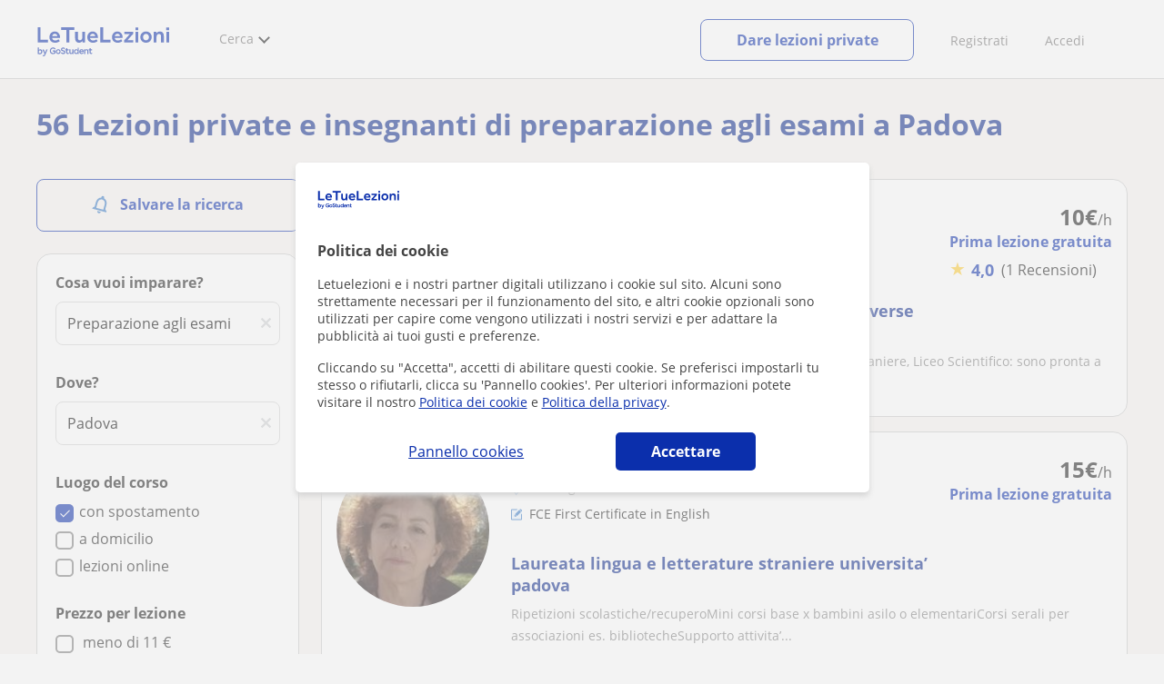

--- FILE ---
content_type: text/html; charset=utf-8
request_url: https://www.letuelezioni.it/lezioni-private-esami-speciali/padova
body_size: 31952
content:


<!DOCTYPE html>
<html lang="it">
<head><meta http-equiv="Content-Type" content="text/html;utf-8" /><title>
	Lezioni private per la preparazione di Esami speciali a Padova.
</title><meta name="viewport" content="width=device-width" /><meta name="robots" content="index,follow"/>
<meta name="Description" content="Lezioni di preparazioni agli esami a Padova. Trova il tuo insegnante privato: Test Universitari, TOEFL, First Certificate..."/>
<meta name="facebook-domain-verification" content="gmwjah5zs07dhwv38eclpvnv6guo8v"/>
<link rel="canonical" href="https://www.letuelezioni.it/lezioni-private-esami-speciali/padova"/>
<link rel="next" href="?page=2"/>
<meta property="og:title" content="Lezioni private per la preparazione di Esami speciali a Padova."/>
<meta property="og:description" content="Lezioni di preparazioni agli esami a Padova. Trova il tuo insegnante privato: Test Universitari, TOEFL, First Certificate..."/>
<meta property="og:type" content="website" /><meta property="og:url" content="https://www.letuelezioni.it/lezioni-private-esami-speciali/padova"/>
<meta property="og:image" content="https://d1reana485161v.cloudfront.net/i/og_letuelezioni_v3.png"/>
<link id="lnkcss" type="text/css" rel="stylesheet" href="https://d1reana485161v.cloudfront.net/tcit.min.css?v=2312" /><link rel="stylesheet" type="text/css" href="https://d1reana485161v.cloudfront.net/parrilla/province-capital.min.css?v=2312"/>
<link rel="stylesheet" type="text/css" href="https://d1reana485161v.cloudfront.net/AiCaller.min.css?v=2312"/>
<meta http-equiv="X-UA-Compatible" content="IE=edge" /><link rel="icon" type="image/png" href="https://d1reana485161v.cloudfront.net/i/favicon-italia.png">
<script type="application/ld+json">
    {
      "@context": "https://schema.org",
      "@type": "LocalBusiness", 
        "url":"https://www.letuelezioni.it/lezioni-private-esami-speciali/padova",
        "logo":"https://d1reana485161v.cloudfront.net/i/logo_letuelezioni_v3.svg",
        "image":"https://d1reana485161v.cloudfront.net/i/",
      "name": "Lezioni private per la preparazione di Esami speciali a Padova.",
      "description":"Lezioni di preparazioni agli esami a Padova. Trova il tuo insegnante privato: Test Universitari, TOEFL, First Certificate...",
      "telephone": "+34",      
      "priceRange": "da 7€ a 35€ l'ora",
      "currenciesAccepted":"EUR",
      "paymentAccepted": "Credit Card, Debit Card,Cash",
      "openingHours":"Mo-Su",
      "numberOfEmployees": {
        "@type": "QuantitativeValue",
        "value": "80"        
      },
      "address": {
        "@type": "PostalAddress",
        "streetAddress": "Calle Pallars 3-5 Edificio B, 3-2",
        "addressLocality": "Granollers",        
        "postalCode": "08402",
        "addressCountry": "ES"
      },
      "areaServed": {
        "@type": "AdministrativeArea"
      },
      "AggregateRating": {
        "@type": "AggregateRating",
        "ratingValue":"9.5",
        "bestRating":"10",
        "worstRating":"1",
        "ratingCount":"574109"
      },
      "review": {
        "@type": "Review",
        "itemReviewed": {
          "@type": "Thing",
          "name": "Valentina",
          "reviewBody": "Valentina è un'insegnante super! Spiega con precisione e ti fa sentire a tuo agio dal primo momento e grazie a lei ho recuperato la mia insufficienza in inglese a scuola...
Grazie mille teacher"
        },
        "author": {
          "@type": "Person",
          "name": "Margherita"
        }
      } 
    }
    </script></head>
<body id="body" class="desk footer2 country_it country_studentpass_active nob search-page-v3 search-page portalIT" data-portalid="12" data-current-website-area="11" data-wp-req-per="1">
    
    <div id="pp"></div>
    <div id="wrapper" class="flex">
        <header id="header" class="header2 v3">
    <div class="shell-lg">
        <section class="header-web">
            <div id="logo">
                <a href="/" id="lnkhome" title="Lezioni private e ripetizioni">
                    <img src="https://d1reana485161v.cloudfront.net/i/logo_letuelezioni_v4.svg" id="imglogo" width="159" height="60" alt="Letuelezioni.it" />
                </a>
            </div>
            <div class="barra-vertical"></div>
            <div id="navcustom" class="navigation-web">
                <nav class="men">
                    <ul>
                        <li id="menuSearchers" class="menu menu-searchers">
                            <span class="menu-title">Cerca</span>
                            <div id="navmainsearchers" class="submenu lang_it">
                                <div class="submenu-title">
                                    <span class="submenu-title-txt dblock bold">Migliaia di annunci</span>
                                </div>
                                <div class="submenu-items ovhid">
                                    <ul class="col_l fl_l">
                                        <li id="li1">
                                            <a href="/insegnanti-private">
                                                <svg id="header_particulares" style="color:#A3A5AB;;fill:currentcolor" width="23px" height="23px" viewBox="0 0 22 16" xmlns="http://www.w3.org/2000/svg" ><path d='M19.3218891,11.5127559 C19.9517018,11.5127559 20.5147472,11.6667556 20.9046069,11.8964761 C21.2947223,12.1261965 21.4883731,12.4078471 21.4883731,12.6639164 L21.4883731,14.0708903 L18.9302387,14.0708903 L18.9302387,13.0315203 C18.9302387,12.5078702 18.6514021,12.0535455 18.2106355,11.6884997 C18.5337279,11.5815697 18.9148899,11.5127559 19.3218891,11.5127559 Z M15.0930372,11.2569425 C16.0464538,11.2569425 16.9008707,11.4700351 17.4992184,11.8084762 C18.097566,12.1469174 18.4186119,12.58487 18.4186119,13.0315203 L18.4186119,15.3499575 L11.7674624,15.3499575 L11.7674624,13.0315203 C11.7674624,12.58487 12.0885083,12.1469174 12.6866001,11.8084762 C13.2849478,11.4700351 14.1396205,11.2569425 15.0930372,11.2569425 Z M0.511671144,11.2569425 L12.6546235,11.2569425 C12.5781352,11.2940354 12.5026703,11.3283144 12.4307867,11.3689888 C11.818881,11.7151043 11.3783702,12.2113824 11.2796262,12.7918231 L0.511671144,12.7918231 L0.511671144,11.2569425 Z M3.58143241,10.7453156 L7.16282055,10.7453156 L7.16282055,8.95462152 L3.58143241,8.95462152 L3.58143241,10.7453156 Z M19.4418656,8.1871812 C20.1512363,8.1871812 20.7209328,8.75687773 20.7209328,9.46624839 C20.7209328,10.1756191 20.1512363,10.7453156 19.4418656,10.7453156 C18.7322391,10.7453156 18.1627984,10.1756191 18.1627984,9.46624839 C18.1627984,8.75687773 18.7322391,8.1871812 19.4418656,8.1871812 Z M15.0930372,7.41974088 C15.9436168,7.41974088 16.6279178,8.10378602 16.6279178,8.95462152 C16.6279178,9.8052012 15.9436168,10.4895021 15.0930372,10.4895021 C14.2422017,10.4895021 13.5581565,9.8052012 13.5581565,8.95462152 C13.5581565,8.10378602 14.2422017,7.41974088 15.0930372,7.41974088 Z M1.5349249,2.55928555 L16.3721043,2.55928555 L16.3721043,7.36371774 C16.0213841,7.08206715 15.5760129,6.90811401 15.0930372,6.90811401 C13.9656673,6.90811401 13.0465296,7.82750751 13.0465296,8.95462152 C13.0465296,9.72308509 13.4727148,10.3956186 14.1017601,10.7453156 L7.67444743,10.7453156 L7.67444743,8.69880808 C7.67649394,8.57422693 7.58874993,8.46627366 7.4664711,8.44299464 C7.45061067,8.44145976 7.43449442,8.44145976 7.41863399,8.44299464 L3.32561897,8.44299464 C3.18415414,8.44299464 3.06980553,8.55759906 3.06980553,8.69880808 L3.06980553,10.7453156 L1.5349249,10.7453156 L1.5349249,2.55928555 Z M0.511671144,2.04765867 L17.3953581,2.04765867 L17.3953581,0.512778038 L0.511671144,0.512778038 L0.511671144,2.04765867 Z M0.207764779,0.00115116047 C0.0854859548,0.0244301834 -0.00225805465,0.132383455 4.4266294e-05,0.256964599 L4.4266294e-05,2.30347211 C4.4266294e-05,2.44468113 0.114392873,2.55928555 0.255857705,2.55928555 L1.02329802,2.55928555 L1.02329802,10.7453156 L0.255857705,10.7453156 C0.114392873,10.7453156 4.4266294e-05,10.85992 4.4266294e-05,11.001129 L4.4266294e-05,13.0476365 C4.4266294e-05,13.1888456 0.114392873,13.30345 0.255857705,13.30345 L11.2558356,13.30345 L11.2558356,15.6057709 C11.2558356,15.7469799 11.3701842,15.8615844 11.511649,15.8615844 L18.6744253,15.8615844 C18.8156343,15.8615844 18.9302387,15.7469799 18.9302387,15.6057709 L18.9302387,14.5825172 L21.7441866,14.5825172 C21.8853956,14.5825172 22,14.4679127 22,14.3267037 L22,12.6639164 C22,12.1640569 21.6546519,11.7432438 21.1686063,11.4567328 C20.8910487,11.2935238 20.5577238,11.1745705 20.1931897,11.0970591 C20.8066303,10.8123387 21.2325597,10.1848283 21.2325597,9.46624839 C21.2325597,8.4803434 20.4277706,7.67555432 19.4418656,7.67555432 C18.4559606,7.67555432 17.6511715,8.4803434 17.6511715,9.46624839 C17.6511715,10.1600144 18.0466591,10.768083 18.6263324,11.0650824 C18.2863563,11.121873 17.9737523,11.2144774 17.6990087,11.3449423 C17.2132189,11.0804312 16.6174294,10.8965013 15.9564075,10.8092689 C16.6529875,10.4823394 17.1395447,9.77271289 17.1395447,8.95462152 C17.1395447,8.59852921 17.0446379,8.27134382 16.8837312,7.97920488 C16.8852661,7.96334444 16.8852661,7.9472282 16.8837312,7.93136776 L16.8837312,2.55928555 L17.6511715,2.55928555 C17.7923806,2.55928555 17.906985,2.44468113 17.906985,2.30347211 L17.906985,0.256964599 C17.906985,0.115755581 17.7923806,0.00115116047 17.6511715,0.00115116047 L0.255857705,0.00115116047 C0.239741458,-0.000383720158 0.223881025,-0.000383720158 0.207764779,0.00115116047 Z'></path></svg>
                                                Insegnanti privati
                                            </a>
                                        </li>
                                        <li id="li2">
                                            <a href="/online/">
                                                <svg id="header_online" style="color:#A3A5AB;;fill:currentcolor" width="17px" height="21px" viewBox="0 0 17 21" xmlns="http://www.w3.org/2000/svg" ><g id='wireframes' stroke='none' stroke-width='1' fill='none' fill-rule='evenodd'><g id='Header-' transform='translate(-168.000000, -193.000000)' fill='#A3A5AB'><g id='Group-20' transform='translate(145.000000, 61.000000)'><g id='Group-11' transform='translate(23.000000, 132.000000)'><g id='webcam'><path d='M8.5,16.3495305 C4.1741784,16.3495305 0.654460094,12.8298122 0.654460094,8.50399061 C0.654460094,4.17816901 4.1741784,0.654460094 8.5,0.654460094 C12.8258216,0.654460094 16.3455399,4.1741784 16.3455399,8.5 C16.3455399,12.8258216 12.8258216,16.3495305 8.5,16.3495305 Z M10.4633803,17.0039906 C11.9758216,17.0039906 13.2248826,18.1492958 13.3884977,19.6178404 L3.61150235,19.6178404 C3.77511737,18.1492958 5.0241784,17.0039906 6.53661972,17.0039906 L10.4633803,17.0039906 Z M17,8.5 C17,3.81502347 13.1889671,-5.68434189e-14 8.5,-5.68434189e-14 C3.81103286,-5.68434189e-14 0,3.81502347 0,8.5 C0,12.1593897 2.32652582,15.2880282 5.57488263,16.4812207 C4.0584507,16.9042254 2.94107981,18.2929577 2.94107981,19.9410798 L2.94107981,20.2683099 L14.0589202,20.2683099 L14.0589202,19.9410798 C14.0589202,18.2929577 12.9415493,16.9002347 11.4251174,16.4812207 C14.6774648,15.2880282 17,12.1633803 17,8.5 Z' id='Fill-1'></path><path d='M8.5,13.07723 C5.97394366,13.07723 3.92276995,11.0220657 3.92276995,8.5 C3.92276995,5.97793427 5.97394366,3.92276995 8.5,3.92276995 C11.0260563,3.92276995 13.07723,5.97793427 13.07723,8.5 C13.07723,11.0220657 11.0260563,13.07723 8.5,13.07723 M8.5,3.26830986 C5.61478873,3.26830986 3.26830986,5.61478873 3.26830986,8.5 C3.26830986,11.3852113 5.61478873,13.7316901 8.5,13.7316901 C11.3852113,13.7316901 13.7316901,11.3852113 13.7316901,8.5 C13.7316901,5.61478873 11.3852113,3.26830986 8.5,3.26830986' id='Fill-3'></path><path d='M8.5,11.4450704 C6.8758216,11.4450704 5.55892019,10.1241784 5.55892019,8.50399061 C5.55892019,6.88380282 6.87981221,5.5629108 8.5,5.5629108 C10.1201878,5.5629108 11.4410798,6.88380282 11.4410798,8.50399061 C11.4410798,10.1241784 10.1241784,11.4450704 8.5,11.4450704 M8.5,4.90446009 C6.51666667,4.90446009 4.90446009,6.51666667 4.90446009,8.5 C4.90446009,10.4833333 6.51666667,12.0955399 8.5,12.0955399 C10.4833333,12.0955399 12.0955399,10.4833333 12.0955399,8.5 C12.0955399,6.51666667 10.4833333,4.90446009 8.5,4.90446009' id='Fill-5'></path><path d='M8.5,6.54061033 C7.4185446,6.54061033 6.53661972,7.42253521 6.53661972,8.50399061 C6.53661972,8.68356808 6.6842723,8.83122066 6.86384977,8.83122066 C7.04342723,8.83122066 7.19107981,8.68356808 7.19107981,8.50399061 C7.19107981,7.78169014 7.77769953,7.19507042 8.5,7.19507042 C8.67957746,7.19507042 8.82723005,7.04741784 8.82723005,6.86784038 C8.82723005,6.6842723 8.67957746,6.54061033 8.5,6.54061033' id='Fill-7'></path><polygon id='Fill-9' points='8.17276995 18.6361502 8.82723005 18.6361502 8.82723005 17.9816901 8.17276995 17.9816901'></polygon><polygon id='Fill-11' points='9.48169014 18.6361502 10.1361502 18.6361502 10.1361502 17.9816901 9.48169014 17.9816901'></polygon><polygon id='Fill-12' points='6.86384977 18.6361502 7.51830986 18.6361502 7.51830986 17.9816901 6.86384977 17.9816901'></polygon></g></g></g></g></g></svg>
                                                Lezioni private online
                                            </a>
                                        </li>
                                        <li id="li3">
                                            <a href="/per-aziende/">
                                                <svg id="header_paraempresas" style="color:#A3A5AB;;fill:currentcolor" width="18px" height="16px" viewBox="-32 33.1 16.2 15" xmlns="http://www.w3.org/2000/svg" ><path d='M-17.6,35.6h1.9v12.5H-32V35.6h1.9V35h1.2v0.6h1.9v-1.2v-0.1c0-0.8,0.4-1.2,1.1-1.2h3.9c0.4,0,0.7,0.1,0.9,0.4s0.4,0.5,0.4,0.9v0.1v1.2h1.9V35h1.2V35.6z M-16.3,38.1v-1.9h-1.2v0.6h-1.2v-0.6h-10v0.6h-1.2v-0.6h-1.2v1.9H-16.3z M-16.3,47.5v-8.8h-15v8.8H-16.3z M-26.3,35.6h5v-1.2c0-0.5-0.2-0.7-0.7-0.7h-3.8c-0.4,0-0.5,0.2-0.5,0.7V35.6z'></path></svg>
                                                Lezioni per aziende
                                            </a>
                                        </li>
                                    </ul>
                                    <ul class="col_r fl_r">
                                        <li id="li4">
                                            <a href="/scuole/">
                                                <svg id="header_academia" style="color:#A3A5AB;;fill:currentcolor" width="24px" height="24px" viewBox="0 0 22 22" xmlns="http://www.w3.org/2000/svg" ><g id='wireframes' stroke='none' stroke-width='1' fill='none' fill-rule='evenodd'><g id='Header-' transform='translate(-165.000000, -283.000000)' fill='#A3A5AB'><g id='Group-20' transform='translate(145.000000, 61.000000)'><g id='Group-13' transform='translate(20.000000, 222.000000)'><g id='Academia'><path d='M11.28325,21.430275 L13.18675,21.430275 L13.18675,14.129525 L11.28325,14.129525 L11.28325,21.430275 Z M8.81325,21.430275 L10.71675,21.430275 L10.71675,14.129525 L8.81325,14.129525 L8.81325,21.430275 Z M11,5.181775 L15.70125,8.262275 L15.70125,12.126275 C15.70125,12.275525 15.83625,12.411275 15.9845,12.411275 L18.62275,12.411275 L18.62275,21.430275 L13.7535,21.430275 L13.7535,13.844525 C13.7535,13.695525 13.6185,13.559775 13.47,13.559775 L8.53,13.559775 C8.3815,13.559775 8.2465,13.695525 8.2465,13.844525 L8.2465,21.430275 L3.386,21.430275 L3.386,12.411275 L6.02425,12.411275 C6.17275,12.411275 6.30775,12.275525 6.30775,12.126275 L6.30775,8.262275 L11,5.181775 Z M11.28325,0.569775 L14.1695,0.569775 L14.1695,2.038775 L11.28325,2.038775 L11.28325,0.569775 Z M10.938,2.5e-05 C10.80825,0.008025 10.7135,0.154275 10.71675,0.285025 L10.71675,4.692025 L5.865,7.870525 C5.78775,7.923275 5.7395,8.016775 5.741,8.110775 L5.741,11.841275 L3.10275,11.841275 C2.9545,11.841275 2.8195,11.977025 2.8195,12.126275 L2.8195,21.430275 L0.28725,21.430275 C0.13775,21.427775 0,21.564525 0,21.715025 C0,21.865525 0.13775,22.002025 0.28725,22.000025 L21.71275,22.000025 C21.86225,22.002525 22,21.865525 22,21.715025 C22,21.564525 21.86225,21.428025 21.71275,21.430275 L19.1895,21.430275 L19.1895,12.126275 C19.1895,11.977025 19.0545,11.841275 18.90625,11.841275 L16.26775,11.841275 L16.26775,8.110775 C16.26775,8.015275 16.2155,7.921275 16.135,7.870525 L11.28325,4.683025 L11.28325,2.608775 L14.45275,2.608775 C14.60125,2.608775 14.73625,2.473025 14.73625,2.323775 L14.73625,0.285025 C14.73625,0.135775 14.60125,2.5e-05 14.45275,2.5e-05 L10.938,2.5e-05 Z' id='Fill-1'></path><path d='M11.0019,8.0103 C12.08315,8.0103 12.94715,8.88905 12.94715,9.96655 C12.94715,11.0553 12.08315,11.9328 11.0019,11.9328 C9.92065,11.9328 9.05665,11.0553 9.05665,9.96655 C9.05665,8.88905 9.92065,8.0103 11.0019,8.0103 M11.0019,7.44055 C9.61365,7.44055 8.49015,8.5808 8.49015,9.96655 C8.49015,11.36105 9.61365,12.50255 11.0019,12.50255 C12.39015,12.50255 13.51365,11.36105 13.51365,9.96655 C13.51365,8.5808 12.39015,7.44055 11.0019,7.44055' id='Fill-3'></path><path d='M10.9975,8.587275 C10.84125,8.589775 10.7165,8.719025 10.7185,8.876275 L10.7185,9.966525 C10.71875,10.123775 10.8455,10.251275 11.002,10.251275 L12.096,10.251275 C12.2525,10.254775 12.382,10.130025 12.3855,9.972775 C12.389,9.815275 12.26475,9.685025 12.10825,9.681525 C12.10425,9.681525 12.10025,9.681525 12.096,9.681525 L11.28525,9.681525 L11.28525,8.876275 C11.2875,8.718775 11.1625,8.589525 11.006,8.587275 C11.003,8.587275 11.00025,8.587275 10.9975,8.587275' id='Fill-4'></path><path d='M4.95075,15.991025 L6.8335,15.991025 L6.8335,14.097525 L4.95075,14.097525 L4.95075,15.991025 Z M4.6675,13.527775 C4.51125,13.527775 4.38425,13.655525 4.38425,13.812775 L4.38425,16.276025 C4.38425,16.433275 4.51125,16.560775 4.6675,16.560775 L7.117,16.560775 C7.2735,16.560775 7.40025,16.433275 7.40025,16.276025 L7.40025,13.812775 C7.40025,13.655525 7.2735,13.527775 7.117,13.527775 L4.6675,13.527775 Z' id='Fill-5'></path><path d='M4.95075,19.837275 L6.8335,19.837275 L6.8335,17.943775 L4.95075,17.943775 L4.95075,19.837275 Z M4.6675,17.374025 C4.51125,17.374025 4.38425,17.501525 4.38425,17.659025 L4.38425,20.122275 C4.38425,20.279525 4.51125,20.407025 4.6675,20.407025 L7.117,20.407025 C7.2735,20.407025 7.40025,20.279525 7.40025,20.122275 L7.40025,17.659025 C7.40025,17.501525 7.2735,17.374025 7.117,17.374025 L4.6675,17.374025 Z' id='Fill-6'></path><path d='M15.18025,15.991025 L17.053,15.991025 L17.053,14.097525 L15.18025,14.097525 L15.18025,15.991025 Z M14.89675,13.527775 C14.7405,13.527775 14.6135,13.655525 14.6135,13.812775 L14.6135,16.276025 C14.6135,16.433275 14.7405,16.560775 14.89675,16.560775 L17.33625,16.560775 C17.49275,16.560775 17.6195,16.433275 17.6195,16.276025 L17.6195,13.812775 C17.6195,13.655525 17.49275,13.527775 17.33625,13.527775 L14.89675,13.527775 Z' id='Fill-7'></path><path d='M15.18025,19.837275 L17.053,19.837275 L17.053,17.943775 L15.18025,17.943775 L15.18025,19.837275 Z M14.89675,17.374025 C14.7405,17.374025 14.6135,17.501525 14.6135,17.659025 L14.6135,20.122275 C14.6135,20.279525 14.7405,20.407025 14.89675,20.407025 L17.33625,20.407025 C17.49275,20.407025 17.6195,20.279525 17.6195,20.122275 L17.6195,17.659025 C17.6195,17.501525 17.49275,17.374025 17.33625,17.374025 L14.89675,17.374025 Z' id='Fill-8'></path></g></g></g></g></g></svg>
                                                <span>
                                                    Accademie e scuole
                                                </span>
                                            </a>
                                        </li>
                                        <li id="li5">
                                            <a href="/allieve-lezioni-private">
                                                <svg id="header_students" style="color:#A3A5AB;;fill:currentcolor" width="16px" height="21px" viewBox="0 0 16 21" xmlns="http://www.w3.org/2000/svg" ><g id='wireframes' stroke='none' stroke-width='1' fill='none' fill-rule='evenodd'><g id='Header-' transform='translate(-168.000000, -329.000000)' fill='#A3A5AB'><g id='Group-20' transform='translate(145.000000, 61.000000)'><g id='Group-14' transform='translate(23.000000, 268.000000)'><g id='alumno'><path d='M14.8399,19.7196364 C14.6469,19.9417273 14.3519,20.0639091 14.0095667,20.0639091 L1.72123333,20.0639091 C1.3789,20.0639091 1.0839,19.9417273 0.8909,19.7196364 C0.6979,19.4978636 0.626233333,19.1984545 0.689566667,18.8774091 L1.74156667,13.5249545 C1.88056667,12.8179545 2.63423333,12.2207273 3.3879,12.2207273 L6.0119,12.2207273 L7.5789,14.3974091 L6.66323333,16.8362727 L8.07856667,18.4462727 L9.53323333,16.7557727 L8.34323333,14.3891364 L10.1799,12.2210455 L12.3429,12.2210455 C13.0965667,12.2210455 13.8502333,12.8182727 13.9892333,13.5252727 L15.0412333,18.8777273 C15.1042333,19.1984545 15.0329,19.4975455 14.8399,19.7196364 Z M7.9969,15.1702727 L8.74823333,16.6650909 L8.07323333,17.4497273 L7.42023333,16.7067727 L7.9969,15.1702727 Z M15.6962333,18.7596818 L14.6442333,13.4072273 C14.4469,12.4020909 13.4145667,11.5843636 12.3429,11.5843636 L9.86156667,11.5843636 L7.9699,13.8170455 L6.36223333,11.5840455 L3.3879,11.5840455 C2.31623333,11.5840455 1.2839,12.4017727 1.08623333,13.4069091 L0.0342333333,18.7593636 C-0.0661,19.2700455 0.0559,19.7552727 0.3779,20.1256364 C0.6999,20.496 1.1769,20.6999545 1.72123333,20.6999545 L14.0095667,20.6999545 C14.5539,20.6999545 15.0309,20.496 15.3529,20.1256364 C15.6749,19.7552727 15.7969,19.2703636 15.6962333,18.7596818 Z' id='Fill-1'></path><path d='M2.44656667,3.13027273 L7.86523333,0.702863636 L13.2842333,3.12995455 L11.3202333,3.81213636 C10.4659,2.91772727 9.23556667,2.35168182 7.86523333,2.35168182 C6.4949,2.35168182 5.26456667,2.91772727 4.41023333,3.81213636 L2.44656667,3.13027273 Z M7.86523333,10.5929091 C5.65956667,10.5929091 3.86523333,8.88013636 3.86523333,6.77472727 C3.86523333,4.68681818 5.65956667,2.98836364 7.86523333,2.98836364 C10.0709,2.98836364 11.8652333,4.68681818 11.8652333,6.77472727 C11.8652333,8.88013636 10.0709,10.5929091 7.86523333,10.5929091 Z M3.19856667,6.77472727 C3.19856667,9.23109091 5.2919,11.2292727 7.86523333,11.2292727 C10.4385667,11.2292727 12.5319,9.23109091 12.5319,6.77472727 C12.5319,5.87459091 12.2452333,5.03745455 11.7559,4.33809091 L12.2035667,4.18281818 L12.1935667,4.20922727 C12.2072333,4.21431818 13.5735667,4.75554545 13.9795667,7.66531818 L14.6402333,7.581 C14.3325667,5.37790909 13.4965667,4.36768182 12.9425667,3.92636364 L15.0195667,3.20504545 L7.86523333,0 L0.7109,3.20472727 L3.97456667,4.33809091 C3.48523333,5.03745455 3.19856667,5.87459091 3.19856667,6.77472727 Z' id='Fill-3'></path></g></g></g></g></g></svg>
                                                <span>
                                                    Alunni per le tue lezioni
                                                </span>
                                            </a>
                                        </li>
                                        
                                    </ul>
                                </div>
                                <div class="submenu-items tb-vs"></div>
                            </div>
                        </li>
                        
                        
                        
                    </ul>
                </nav>
                <nav id="MenuLanding" class="men landing-custom-search">
                    <ul>
                        
                    </ul>
                </nav>
                <nav class="actions">
                    <ul class="ulactions">
                        <li class="menu menu-user">
                            <span class="menu-title">
                                <span class="mainbadge"><span class="gunm js-gunm-total" data-getunreadmsgs="1" data-gunm-api="https://www.tusclases.com/api_common/"></span></span>
                                <span class="nav-photouser dinline">
                                    <img data-iurl="https://d1reana485161v.cloudfront.net/i/avatar_blue-min.png" alt="Accedi" /></span>
                                <span id="menutucuenta" class="menu-titletxt dinline">Accedi</span>
                            </span>
                            <div class="submenu actionsmenu">
                                <ul class="ulactionsmenu">
                                    <li class="liuserinfo ovhid nodis">
                                        <div class="dvphoto fl_l"><a href="#" class="lnkchgphoto">Cambiare</a></div>
                                        <div class="dvbasicinfo fl_l">
                                            <span class="spheadername dblock bold"></span>
                                            <span class="spheaderstars dblock"></span>
                                            <span class="dblock"><a href="#" class="lnkheaderprofile">vedere profilo</a></span>
                                        </div>
                                    </li>
                                    <li class="lilogin">
                                        <a id="btnlogin" href="/login" class="btn green-btn btnlogin">Accedi</a>
                                        <div class="new-register">
                                            <span>Sei nuovo?</span>
                                            <button data-href="/signup/new.aspx?InnerOrigin=28" class="fl_r">registrarsi</button>
                                        </div>
                                    </li>
                                    
                                    <li class="limensajes subact disabled" data-to="-1">
                                        <button data-href="/area-riservata/messaging" class="apnolnk">
                                            <div class="dvmessages">
                                                <i class="svg">
                                                    <svg id="mail" style="color:#A3A5AB;fill:currentcolor" width="22px" height="23px" viewBox="0 0 512 512" xmlns="http://www.w3.org/2000/svg" ><path d='m64 128l0 256 384 0 0-256z m192 140l-163-124 326 0z m-176 100l0-214 115 88-68 77 2 2 79-70 48 37 48-37 79 70 2-2-68-77 115-88 0 214z'/></svg>
                                                </i>
                                                <div class="badge"><span class="gunm js-gnum-mesaages" data-getunreadmsgs="1" data-gunm-api="https://www.tusclases.com/api_common/"></span></div>
                                            </div>
                                            I tuoi messaggi</button></li>
                                    <li class="limensajes subact disabled" data-to="-1">
                                        <button data-href="/area-riservata/notifications" class="apnolnk">
                                            <div class="dvmessages dvnotificacines">
                                                <i class="svg">
                                                    <svg id="notifications" style="color:#A3A5AB;fill:currentcolor" width="21px" height="21px" viewBox="0 0 512 512" xmlns="http://www.w3.org/2000/svg" ><path d='m382 226c0-98-53-131-102-138 0-1 0-1 0-2 0-12-11-22-24-22-13 0-24 10-24 22 0 1 0 1 0 2-49 7-102 41-102 138 0 114-28 126-66 158l384 0c-38-32-66-44-66-158z m-275 142c9-9 17-18 23-32 12-25 17-59 17-110 0-46 13-80 37-101 23-19 52-23 72-23 20 0 49 4 72 23 24 21 37 54 37 101 0 84 15 117 40 142z m149 80c27 0 49-20 52-43l-103 0c2 23 24 43 51 43z'/></svg>
                                                </i>
                                                <div class="badge num"><span class="gunm js-gnum-notif" data-getunreadnotif="1"></span></div>
                                            </div>
                                            Le tue notifiche</button></li>
                                    <li class="liarea subact disabled" data-to="-1">
                                        <button data-href="/area-riservata/" class="apnolnk">
                                            <i class="svg">
                                                <svg id="icon-android-person" style="color:#A3A5AB;fill:currentcolor" width="20px" height="20px" viewBox="0 0 512 512" xmlns="http://www.w3.org/2000/svg" ><path xmlns='http://www.w3.org/2000/svg' d='m256 256c53 0 96-43 96-96 0-53-43-96-96-96-53 0-96 43-96 96 0 53 43 96 96 96z m0 48c-64 0-192 32-192 96l0 48 384 0 0-48c0-64-128-96-192-96z'></path></svg>
                                            </i>
                                            La tua zona personale
                                        </button>
                                    </li>
                                    
                                    
                                    <li class="lilogout subact disabled center" data-to="-1">
                                        <button data-href="/logout.aspx" class="apnolnk">Disconnettersi</button></li>
                                </ul>
                            </div>
                        </li>
                        <li class="nav-item"><a id="Anunciate" href="/inserisci-annuncio/" class="item-title">Registrati</a></li>
                        <li class="nav-item connectar_direct"><a href="/login" class="item-title">Accedi</a></li>

                        <li class="lipublish" style=""><a id="DarClasesBtn" class="sign-btn lnkcreateacc" href="/dare-lezioni-private" style="min-width: 185px; justify-content: center; display: flex;"><span id="DarClasesBtnTemplate" style="background-color: #0b2a9359; height: 16px; width: 100%;"></span></a></li>
                    </ul>
                </nav>
            </div>
        </section>
    </div>
    <input type="hidden" class="screenType" />
    <input type="hidden" id="hidtcom" value="Comunità" />
    <input type="hidden" id="hidtmas" value="Più" />
    <svg id="header_howitworks" style="color:#A3A5AB;display:none;fill:currentcolor" width="22px" height="22px" viewBox="0 0 512 512" xmlns="http://www.w3.org/2000/svg" ><path d='m256 48c-115 0-208 93-208 208 0 115 93 208 208 208 115 0 208-93 208-208 0-115-93-208-208-208z m0 399c-105 0-191-86-191-191 0-105 86-191 191-191 105 0 191 86 191 191 0 105-86 191-191 191z m4-301c-44 0-68 20-68 62l19 0c-1-30 15-46 48-46 23 0 42 16 42 40 0 15-8 27-19 38-23 20-29 36-30 64l19 0c1-26 0-31 23-53 15-14 26-28 26-50 0-35-27-55-60-55z m0 186c-9 0-17 8-17 17 0 9 8 17 17 17 10 0 17-7 17-17 0-9-7-17-17-17z'></path></svg>
    
</header>

        
        
        <div class="shell shellcontent">
            <div id="div_contenido">
                <div id="cph">
                    
    <div id="buscador">
        

        <div id="divHeaderSearch" class="mg10 mgbottom30 ovhid">
            <div id="divtitulo" class="titulowithOnline fs13"><h1>56 Lezioni private e insegnanti di preparazione agli esami a Padova</h1></div>
            
        </div>
        <div id="searchleft" class="fl_l search_l">
            


<div class="barraLateralNavegacion2">
    <div id="dvalrt" class="dBotonGuardarBusqueda">
        <div id="addtoalert" class="addtoalert btnicotxt">
    <div class="icono">
        <svg id="notifications3" style="color:#fff;fill:currentcolor" width="17px" height="20px"  xmlns="http://www.w3.org/2000/svg" ><g id='parrilla' stroke='none' stroke-width='1' fill='none' fill-rule='evenodd'><g id='parrilla-profesores-particulares-dtp-0-resultados' transform='translate(-411.000000, -553.000000)' fill='#387BC7' fill-rule='nonzero'><g id='Group-2-Copy-3' transform='translate(383.000000, 535.000000)'><g id='notifications_none-24px' transform='translate(38.000000, 28.000000) rotate(-345.000000) translate(-38.000000, -28.000000) translate(26.000000, 16.000000)'><path d='M12,22 C13.1,22 14,21.1 14,20 L10,20 C10,21.1 10.9,22 12,22 Z M18,16 L18,11 C18,7.93 16.37,5.36 13.5,4.68 L13.5,4 C13.5,3.17 12.83,2.5 12,2.5 C11.17,2.5 10.5,3.17 10.5,4 L10.5,4.68 C7.64,5.36 6,7.92 6,11 L6,16 L4,18 L4,19 L20,19 L20,18 L18,16 Z M16,17 L8,17 L8,11 C8,8.52 9.51,6.5 12,6.5 C14.49,6.5 16,8.52 16,11 L16,17 Z' id='Shape'></path></g></g></g></g></svg>
    </div>
    <div class="texto">Salvare la ricerca</div>
</div>

    </div>
    <div id="dvsearch" class="pd0 sbox mgbottom30">
        

<div class="listing_filters">
    <style>.barraLateralNavegacion2 .addtoalert{background-color:#0b2fac!important;border-radius:5px;font-weight:normal;padding:10px 0;height:22px;margin-bottom:10px;}.barraLateralNavegacion2 .addtoalert div{display:inline-block;}.barraLateralNavegacion2 .addtoalert div:nth-child(2){vertical-align:super;margin-left:10px;}.barraLateralNavegacion2 .alertsaved{border-radius:5px;padding:10px 0;margin-bottom:10px;}.list-mas-buscadas.hidden{display:none!important;}#listtopsubjects{display:none;}#listtopsubjects.active{display:block!important;margin-bottom:50px!important;}#listtopsubjects p{font-size:16px!important;font-weight:700!important;color:#1a1a1a!important;}#listtopsubjects a{color:#1a1a1a!important;}#listtopsubjects a div{margin-top:10px!important;}#dFiltrosFields{background-color:#fff;}#dFiltrosFields .bus_prof{box-shadow:none!important;}#dFiltrosFields .tithead{display:none!important;}.listing_filters{padding:15px;position:relative;}.listing_filters.hide_specific_filters #divprices,.listing_filters.hide_specific_filters #dvfiltipeloc,.listing_filters.hide_specific_filters #divnivelclase,.listing_filters.hide_specific_filters #filterreviews,.listing_filters.hide_specific_filters #otherfilters{display:none!important;}.listing_filters ::placeholder{color:#a3a5ab;opacity:.5;}.listing_filters #busprof3 .bsection{margin-bottom:30px;border-bottom:0;}.listing_filters #busprof3 #divtipoclase .tipoclase{width:32%;display:inline-block;cursor:pointer;}.listing_filters #busprof3 #divtipoclase .tipoclase:not(:last-of-type) .dicono{border-right:1px solid #a3a5ab;}.listing_filters #busprof3 #divtipoclase .tipoclase .dicono{text-align:center;display:inline-block;width:100%;}.listing_filters #busprof3 #divtipoclase .tptext{color:#a3a5ab;font-size:11px;text-align:center;display:inline-block;width:100%;}.listing_filters #busprof3 .filerslist{list-style:none;padding:0;margin:0;}.listing_filters #busprof3 .filerslist li{margin-bottom:8px;}.listing_filters #busprof3 li{margin-bottom:5px;}.listing_filters #busprof3 .wcheckboxact .wcheckbox{vertical-align:sub;margin-right:5px;display:inline-block;}.listing_filters #busprof3 .sprite.wcheckbox{width:16px;height:16px;background-position:-385px -614px;}.listing_filters #busprof3 .sprite{background-image:url(https://d1reana485161v.cloudfront.net/i/t_s30.png);}.listing_filters #busprof3 .listing_filters #busprof3 .wcheckboxact.checked .wcheckbox{background-position:-403px -614px;}.listing_filters #busprof3 input[type=checkbox]{display:none;}.listing_filters #busprof3 .filterstittles{display:block;margin-bottom:15px;font-size:14px;font-weight:bold;color:#58595b;font-weight:600;}.listing_filters #busprof3 .wcheckboxact.checked .wcheckbox{background-position:-403px -614px;}.listing_filters #busprof3 #txtbuscar2{font-size:1em;}.listing_filters #busprof3 #divdistrito{display:none;}.listing_filters #busprof3 #divdistrito .filterstittles{display:flex;align-items:center;}.listing_filters #busprof3 #divdistrito .filterstittles .new{background:#ffdc82;padding:4px 8px;color:#0b2fac;border-radius:4px;margin-left:8px;font-size:12px;line-height:12px;}.listing_filters #busprof3 #divdistrito #seldistrito{padding:6px 7px;background:url(https://d1reana485161v.cloudfront.net/i/parrilla/chevron-down.svg) no-repeat;background-position:center right 10px!important;appearance:none;color:#000;}@media(max-width:768px){.listing_filters #busprof3 #divdistrito #seldistrito{padding:9px 10px;}}.listing_filters #busprof3 #divdistrito #seldistrito:invalid{color:#a5a5a5;}.listing_filters #busprof3 #divdistrito #seldistrito option{padding:10px;color:#000;}.listing_filters #busprof3 #divdistrito #seldistrito option[value=""]{color:#a5a5a5;}.suggestContainer{position:relative;}.suggestContainer .sugg::-webkit-input-placeholder{opacity:1;}.suggestContainer .reset{cursor:pointer;position:absolute;padding:12px 8px;top:0;right:0;opacity:.5;display:none;}@media screen and (max-width:475px){#dFiltrosFields{display:block;}#dFiltrosFields .tptext{font-size:13px!important;}.listing_filters #busprof3 .filterstittles{font-weight:600;}.listing_filters #busprof3 .bsection{padding-bottom:0;}}</style>
    <div class="r5 sh bge bus_prof c2" id="busprof3">
        <form name="form1" method="post" action="/lezioni-private-esami-speciali/padova" id="form1">
<div>
<input type="hidden" name="__VIEWSTATE" id="__VIEWSTATE" value="/[base64]/KtqbmMePIMsig==" />
</div>

<div>

	<input type="hidden" name="__VIEWSTATEGENERATOR" id="__VIEWSTATEGENERATOR" value="388677AA" />
	<input type="hidden" name="__EVENTVALIDATION" id="__EVENTVALIDATION" value="/wEdABOMaD7neu8ynNdGE9BNOHa9abGJmU+w/HEcBb8NOsEp3EO/dVmeS/lhz4A/lF5AxghmBxWhTM6Wpwr4uA2P7m4kaXWWGO6BqfYjBbKHhQYvuILGcDkfi1g0Bwgue2kJ/RXMS41ZVS36JHpHRo1t1xtgg6vIuf9sXLBN6pAF0XqqR3fBKHwgVsVIJXpJ9BjgpXocSq0fhsK0T5tVfwoTb0+DmDCNaTkpx5DS2BgSXoWVIr1qK9yvLiXyApQpfQpUgkGjOwStKClejojBIhPOERbdW39ClI3zgaWfhjk9wnFmkGX/OlrOd6Z6MUu19es7EzCP2Wcrx520IGzYSVX7olSlTCgS3/D7If4G/blfZI3pfrQoBmGzEyghJvC07JpBo0sUV35CcrOwkXvWjFjAEr1sDsvb0KuOyid/0cWpmkybDv+FEswB04+E9xFcSp+WkIQ=" />
</div>
            <div id="dvfilmateria">
                <p class="center tithead">Ricerca insegnanti</p>
                <div class="mg30">
                    <span class="filterstittles mg10">Cosa vuoi imparare?</span>
                    <div class="suggestContainer suggCont-1 mgbottom30">
                        <svg id="close" style="color:#a3a5ab;fill:currentcolor" width="15px" height="15px" viewBox="0 0 512 512" xmlns="http://www.w3.org/2000/svg" class='reset js-reset' data-id='txtsubject'><path d='m444 387l-132-132 132-130c5-5 5-14 0-19l-37-38c-3-2-7-4-10-4-4 0-7 2-10 4l-131 130-131-130c-3-2-6-4-10-4-4 0-7 2-10 4l-37 38c-5 5-5 14 0 20l132 130-132 131c-2 3-4 6-4 10 0 4 2 7 4 10l38 37c3 3 6 4 10 4 3 0 7-1 9-4l131-131 131 131c2 3 6 4 10 4 3 0 7-1 9-4l38-37c2-3 4-6 4-10 0-4-2-7-4-10z'/></svg>
                        <input name="ctl00$m$BarraLateralNavegacion1$buscadorcompleto$txtsubject" type="text" value="Preparazione agli esami" maxlength="100" id="txtsubject" data-sugg-css="https://d1reana485161v.cloudfront.net/suggest.min.css?v=2312" autocomplete="off" data-sugg-sel-p="" data-s-v="2102" data-sugg-pid="10" class="sugg js-suggmateria" data-sugg="true" data-sugg-it="1" data-sugg-ss="https://d1reana485161v.cloudfront.net/sugg/suggester.min.js?v=2102" placeholder="Es: Inglese, Matematica…" data-sq="1" data-sugg-api="https://www.tusclases.com/sugg/api/" data-sugg-mob="1" />
                        <input type="hidden" name="idcategoria" id="idcategoria" data-id='txtsubject' value="8" />
                        <input type="hidden" name="idsubcategoria" id="idsubcategoria" data-id='txtsubject' value="0" />
                        <input type="hidden" name="idkeyword" id="idkeyword" data-id='txtsubject' value="0" />
                        <input type="hidden" name="idsmultisubcat" id="idsmultisubcat" data-id='txtsubject' value="" />

                    </div>
                    <div id="divprovincias" class="bsection">
                        <span class="filterstittles">Dove?</span>
                        <div class="suggestContainer suggCont-2 mgbottom15">
                            <svg id="close" style="color:#a3a5ab;fill:currentcolor" width="15px" height="15px" viewBox="0 0 512 512" xmlns="http://www.w3.org/2000/svg" class='reset js-reset' data-id='sugProvincia'><path d='m444 387l-132-132 132-130c5-5 5-14 0-19l-37-38c-3-2-7-4-10-4-4 0-7 2-10 4l-131 130-131-130c-3-2-6-4-10-4-4 0-7 2-10 4l-37 38c-5 5-5 14 0 20l132 130-132 131c-2 3-4 6-4 10 0 4 2 7 4 10l38 37c3 3 6 4 10 4 3 0 7-1 9-4l131-131 131 131c2 3 6 4 10 4 3 0 7-1 9-4l38-37c2-3 4-6 4-10 0-4-2-7-4-10z'/></svg>
                            <input name="ctl00$m$BarraLateralNavegacion1$buscadorcompleto$sugProvincia" type="text" value="Padova" maxlength="100" id="sugProvincia" data-sugg-css="https://d1reana485161v.cloudfront.net/suggest.min.css?v=2312" autocomplete="off" data-sugg-sel-p="" data-s-v="2102" data-sugg-pid="10" class="sugg js-sugglocalidad" data-sugg="true" data-qs-c="idlocalidad" data-sugg-ss="https://d1reana485161v.cloudfront.net/sugg/suggester.min.js?v=2102" placeholder="Es: Milano, Roma..." data-qs-p="idprovincia" data-sugg-it="2" data-sq="1" data-sugg-api="https://www.tusclases.com/sugg/api/" data-sugg-mob="1" />
                            <input type="hidden" name="idprovincia" id="idprovincia" data-id='sugProvincia' value="4" />
                            <input type="hidden" name="idlocalidad" id="idlocalidad" data-id='sugProvincia' value="406913" />
                        </div>
                    </div>
                    
                </div>
            </div>


            <div id="dvfiltipeloc" class="bsection">

                
                <div id="divtipoclase">
                    <span class="filterstittles">Luogo del corso</span>
                    <ul class="filerslist">
                        <li>
                            <span id="schkpresenciales" class="wcheckboxact checked" data-chck="chkpresenciales"><span class="sprite wcheckbox"></span>con spostamento</span>
                            <input name="ctl00$m$BarraLateralNavegacion1$buscadorcompleto$chkpresenciales" type="checkbox" id="chkpresenciales" value="1" class="chktp chkfilters" checked="checked" />
                        </li>
                        <li id="filterdomi">
                            <span id="schkadomicilio" class="wcheckboxact" data-chck="chkadomicilio"><span class="sprite wcheckbox"></span>a domicilio</span>
                            <input name="ctl00$m$BarraLateralNavegacion1$buscadorcompleto$chkadomicilio" type="checkbox" id="chkadomicilio" value="1" class="chktp chkfilters" />
                        </li>
                        <li>
                            <span id="schkonline" class="wcheckboxact" data-chck="chkonline"><span class="sprite wcheckbox"></span>lezioni online</span>
                            <input name="ctl00$m$BarraLateralNavegacion1$buscadorcompleto$chkonline" type="checkbox" id="chkonline" value="1" class="chktp chkfilters" />
                        </li>
                    </ul>
                </div>
            </div>

            <div id="divnivelclase_idiomas" class="bsection" style="display: none">
                <span class="filterstittles">Livello delle lezioni</span>
                <ul class="filerslist">
                    <li>
                        <span id="schkiniciacion" class="wcheckboxact js-check" data-chck="chkiniciacion"><span class="sprite wcheckbox"></span>principiante</span>
                        <input name="ctl00$m$BarraLateralNavegacion1$buscadorcompleto$chkiniciacion" type="checkbox" id="chkiniciacion" value="1" class="lvlclass chkfilters" /></li>
                    <li>
                        <span id="schkbajo" class="wcheckboxact js-check" data-chck="chkbajo"><span class="sprite wcheckbox"></span>basso</span>
                        <input name="ctl00$m$BarraLateralNavegacion1$buscadorcompleto$chkbajo" type="checkbox" id="chkbajo" value="1" class="lvlclass chkfilters" />
                    </li>
                    <li>
                        <span id="schkmedio" class="wcheckboxact js-check" data-chck="chkmedio"><span class="sprite wcheckbox"></span>medio</span>
                        <input name="ctl00$m$BarraLateralNavegacion1$buscadorcompleto$chkmedio" type="checkbox" id="chkmedio" value="1" class="lvlclass chkfilters" />
                    </li>
                    <li>
                        <span id="schkalto" class="wcheckboxact js-check" data-chck="chkalto"><span class="sprite wcheckbox"></span>alto</span>
                        <input name="ctl00$m$BarraLateralNavegacion1$buscadorcompleto$chkalto" type="checkbox" id="chkalto" value="1" class="lvlclass chkfilters" />
                    </li>
                </ul>
            </div>

            <div id="divprices" class="bsection">
                <span id="titleprices" class="filterstittles">Prezzo per lezione</span>
                <ul class="filerslist">
                    
                    <li>
                        <span id="schkprice1" class="wcheckboxact js-check price-option " data-chck="chkprice1">
                            <span class="sprite wcheckbox"></span>
                            meno di 11 €
                        </span>
                        <input type="checkbox" value="1" name="chkprice1" id="chkprice1" class="chkprices chkfilters"  data-min="1" data-max="11" />
                    </li>
                    
                    <li>
                        <span id="schkprice2" class="wcheckboxact js-check price-option " data-chck="chkprice2">
                            <span class="sprite wcheckbox"></span>
                            11-15€
                        </span>
                        <input type="checkbox" value="1" name="chkprice2" id="chkprice2" class="chkprices chkfilters"  data-min="11" data-max="15" />
                    </li>
                    
                    <li>
                        <span id="schkprice3" class="wcheckboxact js-check price-option " data-chck="chkprice3">
                            <span class="sprite wcheckbox"></span>
                            15-20€
                        </span>
                        <input type="checkbox" value="1" name="chkprice3" id="chkprice3" class="chkprices chkfilters"  data-min="15" data-max="20" />
                    </li>
                    
                    <li>
                        <span id="schkprice4" class="wcheckboxact js-check price-option " data-chck="chkprice4">
                            <span class="sprite wcheckbox"></span>
                            20-23€
                        </span>
                        <input type="checkbox" value="1" name="chkprice4" id="chkprice4" class="chkprices chkfilters"  data-min="20" data-max="23" />
                    </li>
                    
                    <li>
                        <span id="schkprice5" class="wcheckboxact js-check price-option " data-chck="chkprice5">
                            <span class="sprite wcheckbox"></span>
                            23-27€
                        </span>
                        <input type="checkbox" value="1" name="chkprice5" id="chkprice5" class="chkprices chkfilters"  data-min="23" data-max="27" />
                    </li>
                    
                    <li>
                        <span id="schkprice6" class="wcheckboxact js-check price-option " data-chck="chkprice6">
                            <span class="sprite wcheckbox"></span>
                            più di 27€
                        </span>
                        <input type="checkbox" value="1" name="chkprice6" id="chkprice6" class="chkprices chkfilters"  data-min="27" data-max="99" />
                    </li>
                    
                </ul>
            </div>

            <div id="divnivelclase" class="bsection">
                <span id="titleniveles" class="filterstittles" data-txtalumnosde="Per studenti di" data-txtnivelclases="Livello delle lezioni">Livello delle lezioni</span>
                <ul class="filerslist">
                    <li>
                        <span id="schkpreescolar" class="wcheckboxact js-check" data-chck="chkpreescolar"><span class="sprite wcheckbox"></span>per bambini dai 3 ai 5 anni</span>
                        <input name="ctl00$m$BarraLateralNavegacion1$buscadorcompleto$chkpreescolar" type="checkbox" id="chkpreescolar" value="1" class="lvlclass chkfilters" /></li>
                    <li>
                        <span id="schkprimaria" class="wcheckboxact js-check" data-chck="chkprimaria"><span class="sprite wcheckbox"></span>per elementari o piú piccoli</span>
                        <input name="ctl00$m$BarraLateralNavegacion1$buscadorcompleto$chkprimaria" type="checkbox" id="chkprimaria" value="1" class="lvlclass chkfilters" />
                    </li>
                    <li>
                        <span id="schkeso" class="wcheckboxact js-check" data-chck="chkeso"><span class="sprite wcheckbox"></span>per scuole medie</span>
                        <input name="ctl00$m$BarraLateralNavegacion1$buscadorcompleto$chkeso" type="checkbox" id="chkeso" value="1" class="lvlclass chkfilters" />
                    </li>
                    <li id="linivel3">
                        <span id="schkbachillerato" class="wcheckboxact js-check" data-chck="chkbachillerato"><span class="sprite wcheckbox"></span>per studenti delle superiori</span>
                        <input name="ctl00$m$BarraLateralNavegacion1$buscadorcompleto$chkbachillerato" type="checkbox" id="chkbachillerato" value="1" class="lvlclass chkfilters" />
                    </li>
                    <li>
                        <span id="schkuniversidad" class="wcheckboxact js-check" data-chck="chkuniversidad"><span class="sprite wcheckbox"></span>per universitari</span>
                        <input name="ctl00$m$BarraLateralNavegacion1$buscadorcompleto$chkuniversidad" type="checkbox" id="chkuniversidad" value="1" class="lvlclass chkfilters" />
                    </li>
                    <li>
                        <span id="schkadultos" class="wcheckboxact js-check" data-chck="chkadultos"><span class="sprite wcheckbox"></span>per adulti</span>
                        <input name="ctl00$m$BarraLateralNavegacion1$buscadorcompleto$chkadultos" type="checkbox" id="chkadultos" value="1" class="lvlclass chkfilters" />
                    </li>
                    
                </ul>
            </div>

            
            <div class="txtfilter mgbottom15">
                <span id="caracteristicas_avanzadas" class="filterstittles">Funzioni avanzate</span>
                <input name="ctl00$m$BarraLateralNavegacion1$buscadorcompleto$txtbuscar2" type="text" id="txtbuscar2" class="tfind fs12 c4 dv" placeholder="Funzioni avanzate..." />
            </div>

            

            <input type="hidden" id="hidSearch" name="hidSearch" value="" />
            <input name="ctl00$m$BarraLateralNavegacion1$buscadorcompleto$hidSearch_server" type="hidden" id="hidSearch_server" value="{&quot;CategoriaId&quot;:8,&quot;SubCategoriaId&quot;:0,&quot;KeywordId&quot;:0,&quot;ProvinciaId&quot;:4,&quot;LocalidadId&quot;:406913,&quot;ADomicilio&quot;:0,&quot;Presenciales&quot;:1,&quot;Online&quot;:0,&quot;Preescolar&quot;:0,&quot;MultiSubcatIds&quot;:null}" />
            <input name="ctl00$m$BarraLateralNavegacion1$buscadorcompleto$hidGridSeoFilter" type="hidden" id="hidGridSeoFilter" value="{&quot;Adultos&quot;:0,&quot;Bachillerato&quot;:0,&quot;CategoryId&quot;:8,&quot;CityId&quot;:406913,&quot;Country&quot;:280,&quot;ESO&quot;:0,&quot;InCompany&quot;:0,&quot;KeywordId&quot;:0,&quot;ModeloImparticion&quot;:0,&quot;Preescolar&quot;:0,&quot;Primaria&quot;:0,&quot;ProvinceId&quot;:4,&quot;SubCategoryId&quot;:0,&quot;TipoClase&quot;:0,&quot;TipoOfertante&quot;:0,&quot;Type&quot;:1,&quot;Universidad&quot;:0}" />
        </form>
    </div>
</div>

<input type="hidden" id="hidIsMobile" value="false" />

    </div>
    
    
</div>        
        </div>
        <div class="fl_r busc">
            
            <div id="parrilla_v2" class="tcgrid v3" data-s-cg="0" data-s-cg-p="0" data-s-cg-n="0">
    <div class="box pd0">

        

        

        <div id="extra_ads"></div>

        

        <table id="Graella" cellpadding="0" cellspacing="0" align="center" width="100%" class="clic c3">
	<tr>
		<td><div class="itemv3" data-link="/insegnante-padova/parliamo-insieme-offro-lezioni-private-diverse-materie-4805279" data-radialsearch="0"><div class="imgtxt"><div class="img"><div></div><img src="https://d131oejryywhj7.cloudfront.net/p/api/usuario/dup/FOFP4q2M3UgbOlGTvRFFRIXr1IAfbYfd0.jpg/180x180cut/?s=l&r=1" srcset="https://d131oejryywhj7.cloudfront.net/p/api/usuario/dup/FOFP4q2M3UgbOlGTvRFFRIXr1IAfbYfd0.jpg/180x180cut/?s=l&r=1 1x, https://d131oejryywhj7.cloudfront.net/p/api/usuario/dup/FOFP4q2M3UgbOlGTvRFFRIXr1IAfbYfd0.jpg/360x360cut/?s=l&r=1 2x" alt="Parliamo insieme offro Lezioni private in diverse materie" /></div><div class="txt txt-common"><div class="price"><div class="amount"><strong><b>10</b>€</strong>/h</div><div class="free">Prima lezione gratuita</div><span class="stars-reviews"><span class="star-icon">&#9733;</span><span class="mark">4,0</span><span class="reviews">(1 Recensioni)</span></span></div><div class="username">Elisa</div><div class="only-desktop"><div class="place"><span><img data-iurl="https://d1reana485161v.cloudfront.net/img/icons/location.svg" alt="Regione"/></span><span>Monselice, Arquà Petrarca, Ba...</span></div><div class="subject"><span><img data-iurl="https://d1reana485161v.cloudfront.net/img/icons/subject.svg" alt="Materia"/></span><span>CAE Certificate in Advanced English</span></div><a href="/insegnante-padova/parliamo-insieme-offro-lezioni-private-diverse-materie-4805279" class="title"><h3>Parliamo insieme offro Lezioni private in diverse materie</h3></a><div class="description">Master in marketing e comunicazione, laurea in Lingue Straniere, Liceo Scientifico: sono pronta a farvi migliorare il vostro livello e ad a...</div></div></div></div><div class="txt only-mobile"><div class="place"><span><img data-iurl="https://d1reana485161v.cloudfront.net/img/icons/location.svg" alt="Regione"/></span><span>Monselice, Arquà Petrarca, Ba...</span></div><div class="subject"><span><img data-iurl="https://d1reana485161v.cloudfront.net/img/icons/subject.svg" alt="Materia"/></span><span>CAE Certificate in Advanced English</span></div><a href="/insegnante-padova/parliamo-insieme-offro-lezioni-private-diverse-materie-4805279" class="title"><h3>Parliamo insieme offro Lezioni private in diverse materie</h3></a><div class="description">Master in marketing e comunicazione, laurea in Lingue Straniere, Liceo Scientifico: sono pronta a farvi migliorare il vostro livello e ad a...</div><div class="card-buttons"><button class="show-more">vedere di più</button><button class="contact-tutor" data-redirect="true">Contattare</button></div></div></div></td>
	</tr>
	<tr>
		<td><div class="itemv3" data-link="/insegnante-montagnana/laureata-lingua-letterature-straniere-universita-padova-1727054" data-radialsearch="0"><div class="imgtxt"><div class="img"><div></div><img src="https://d131oejryywhj7.cloudfront.net/p/images/usuarios/l/WkAZqTsv1kgczp4lLFovRJye8aY2GZDO0.jpg/180x180cut/" srcset="https://d131oejryywhj7.cloudfront.net/p/images/usuarios/l/WkAZqTsv1kgczp4lLFovRJye8aY2GZDO0.jpg/180x180cut/ 1x, https://d131oejryywhj7.cloudfront.net/p/images/usuarios/l/WkAZqTsv1kgczp4lLFovRJye8aY2GZDO0.jpg/360x360cut/ 2x" alt="Laureata lingua e letterature straniere universita’ padova" /></div><div class="txt txt-common"><div class="price"><div class="amount"><strong><b>15</b>€</strong>/h</div><div class="free">Prima lezione gratuita</div></div><div class="username">Vanna</div><div class="only-desktop"><div class="place"><span><img data-iurl="https://d1reana485161v.cloudfront.net/img/icons/location.svg" alt="Regione"/></span><span>Montagnana</span></div><div class="subject"><span><img data-iurl="https://d1reana485161v.cloudfront.net/img/icons/subject.svg" alt="Materia"/></span><span>FCE First Certificate in English</span></div><a href="/insegnante-montagnana/laureata-lingua-letterature-straniere-universita-padova-1727054" class="title"><h3>Laureata lingua e letterature straniere universita’ padova</h3></a><div class="description">Ripetizioni scolastiche/recuperoMini corsi base x bambini asilo o elementariCorsi serali per associazioni es. bibliotecheSupporto attivita’...</div></div></div></div><div class="txt only-mobile"><div class="place"><span><img data-iurl="https://d1reana485161v.cloudfront.net/img/icons/location.svg" alt="Regione"/></span><span>Montagnana</span></div><div class="subject"><span><img data-iurl="https://d1reana485161v.cloudfront.net/img/icons/subject.svg" alt="Materia"/></span><span>FCE First Certificate in English</span></div><a href="/insegnante-montagnana/laureata-lingua-letterature-straniere-universita-padova-1727054" class="title"><h3>Laureata lingua e letterature straniere universita’ padova</h3></a><div class="description">Ripetizioni scolastiche/recuperoMini corsi base x bambini asilo o elementariCorsi serali per associazioni es. bibliotecheSupporto attivita’...</div><div class="card-buttons"><button class="show-more">vedere di più</button><button class="contact-tutor" data-redirect="true">Contattare</button></div></div></div></td>
	</tr>
	<tr>
		<td><div class="itemv3" data-link="/insegnante-castelfranco-veneto/insegnante-inglese-lingua-ecommerciale-6388861" data-radialsearch="0"><div class="imgtxt"><div class="img"><div></div><img data-iurl="https://d1reana485161v.cloudfront.net/img/common/avatar_2.svg" /></div><div class="txt txt-common"><div class="price"><div class="amount"><strong><b>13</b>€</strong>/h</div><div class="free">Prima lezione gratuita</div></div><div class="username">Angela</div><div class="only-desktop"><div class="place"><span><img data-iurl="https://d1reana485161v.cloudfront.net/img/icons/location.svg" alt="Regione"/></span><span>Castelfranco Veneto</span></div><div class="subject"><span><img data-iurl="https://d1reana485161v.cloudfront.net/img/icons/subject.svg" alt="Materia"/></span><span>FCE First Certificate in English</span></div><a href="/insegnante-castelfranco-veneto/insegnante-inglese-lingua-ecommerciale-6388861" class="title"><h3>insegnante di inglese lingua ecommerciale</h3></a><div class="description">Offro lezioni e ripetizioni di inglese lingua e commerciale, anche spagnololavoro a contatto con estero ed ho insegnato privatamente ad alu...</div></div></div></div><div class="txt only-mobile"><div class="place"><span><img data-iurl="https://d1reana485161v.cloudfront.net/img/icons/location.svg" alt="Regione"/></span><span>Castelfranco Veneto</span></div><div class="subject"><span><img data-iurl="https://d1reana485161v.cloudfront.net/img/icons/subject.svg" alt="Materia"/></span><span>FCE First Certificate in English</span></div><a href="/insegnante-castelfranco-veneto/insegnante-inglese-lingua-ecommerciale-6388861" class="title"><h3>insegnante di inglese lingua ecommerciale</h3></a><div class="description">Offro lezioni e ripetizioni di inglese lingua e commerciale, anche spagnololavoro a contatto con estero ed ho insegnato privatamente ad alu...</div><div class="card-buttons"><button class="show-more">vedere di più</button><button class="contact-tutor" data-redirect="true">Contattare</button></div></div></div></td>
	</tr>
	<tr>
		<td><div class="itemv3" data-link="/insegnante-padova/insegnante-madrelingua-inglese-padova-1677830" data-radialsearch="0"><div class="imgtxt"><div class="img"><div></div><img src="https://d131oejryywhj7.cloudfront.net/p/images/usuarios/l/yhjfQWSh1kgfeypQwZuAQ78rl0y5fdgw0.jpg/180x180cut/" srcset="https://d131oejryywhj7.cloudfront.net/p/images/usuarios/l/yhjfQWSh1kgfeypQwZuAQ78rl0y5fdgw0.jpg/180x180cut/ 1x, https://d131oejryywhj7.cloudfront.net/p/images/usuarios/l/yhjfQWSh1kgfeypQwZuAQ78rl0y5fdgw0.jpg/360x360cut/ 2x" alt="Insegnante madrelingua di inglese" /></div><div class="txt txt-common"><div class="price"><div class="amount"><strong><b>15</b>€</strong>/h</div></div><div class="username">Jon Kirsty</div><div class="only-desktop"><div class="place"><span><img data-iurl="https://d1reana485161v.cloudfront.net/img/icons/location.svg" alt="Regione"/></span><span>Padova</span></div><div class="subject"><span><img data-iurl="https://d1reana485161v.cloudfront.net/img/icons/subject.svg" alt="Materia"/></span><span>CPE Certificate Proficiency in English</span></div><a href="/insegnante-padova/insegnante-madrelingua-inglese-padova-1677830" class="title"><h3>Insegnante madrelingua di inglese</h3></a><div class="description">I am a qualified CELTA teacher. I help students to prepare for Ielts, Toefl and Trinity exams. I have been working online and in schools fo...</div></div></div></div><div class="txt only-mobile"><div class="place"><span><img data-iurl="https://d1reana485161v.cloudfront.net/img/icons/location.svg" alt="Regione"/></span><span>Padova</span></div><div class="subject"><span><img data-iurl="https://d1reana485161v.cloudfront.net/img/icons/subject.svg" alt="Materia"/></span><span>CPE Certificate Proficiency in English</span></div><a href="/insegnante-padova/insegnante-madrelingua-inglese-padova-1677830" class="title"><h3>Insegnante madrelingua di inglese</h3></a><div class="description">I am a qualified CELTA teacher. I help students to prepare for Ielts, Toefl and Trinity exams. I have been working online and in schools fo...</div><div class="card-buttons"><button class="show-more">vedere di più</button><button class="contact-tutor" data-redirect="true">Contattare</button></div></div></div></td>
	</tr>
	<tr>
		<td><div class="itemv3" data-link="/insegnante-borgoricco/laureata-biologia-sanitaria-presso-universita-padova-offre-aiuto-preparazione-test-ingresso-universitari-5372206" data-radialsearch="0"><div class="imgtxt"><div class="img"><div></div><img src="https://d131oejryywhj7.cloudfront.net/p/api/usuario/dup/sCJ8Y7As2Uiqwt0yHBnyQ477oXvhxhSg0.jpg/180x180cut/?s=l&r=1" srcset="https://d131oejryywhj7.cloudfront.net/p/api/usuario/dup/sCJ8Y7As2Uiqwt0yHBnyQ477oXvhxhSg0.jpg/180x180cut/?s=l&r=1 1x, https://d131oejryywhj7.cloudfront.net/p/api/usuario/dup/sCJ8Y7As2Uiqwt0yHBnyQ477oXvhxhSg0.jpg/360x360cut/?s=l&r=1 2x" alt="Laureata in Biologia Sanitaria presso l'università di Padova offre aiuto in preparazione ai test d'ingresso universitari" /></div><div class="txt txt-common"><div class="price"><div class="amount"><strong><b>20</b>€</strong>/h</div><div class="free">Prima lezione gratuita</div><span class="stars-reviews"><span class="star-icon">&#9733;</span><span class="mark">5,0</span><span class="reviews">(1 Recensioni)</span></span></div><div class="username">Irene</div><div class="only-desktop"><div class="place"><span><img data-iurl="https://d1reana485161v.cloudfront.net/img/icons/location.svg" alt="Regione"/></span><span>Villanova Di Camposampiero, B...</span></div><div class="subject"><span><img data-iurl="https://d1reana485161v.cloudfront.net/img/icons/subject.svg" alt="Materia"/></span><span>Test d'ingresso</span></div><a href="/insegnante-borgoricco/laureata-biologia-sanitaria-presso-universita-padova-offre-aiuto-preparazione-test-ingresso-universitari-5372206" class="title"><h3>Laureata in Biologia Sanitaria presso l'università di Padova offre aiuto in preparazione ai test d'ingresso universitari</h3></a><div class="description">Laureata in Biologia Sanitaria presso l'Università di Padova, offro lezioni private per la preparazione ai test d'ingresso di medicina, bio...</div></div></div></div><div class="txt only-mobile"><div class="place"><span><img data-iurl="https://d1reana485161v.cloudfront.net/img/icons/location.svg" alt="Regione"/></span><span>Villanova Di Camposampiero, B...</span></div><div class="subject"><span><img data-iurl="https://d1reana485161v.cloudfront.net/img/icons/subject.svg" alt="Materia"/></span><span>Test d'ingresso</span></div><a href="/insegnante-borgoricco/laureata-biologia-sanitaria-presso-universita-padova-offre-aiuto-preparazione-test-ingresso-universitari-5372206" class="title"><h3>Laureata in Biologia Sanitaria presso l'università di Padova offre aiuto in preparazione ai test d'ingresso universitari</h3></a><div class="description">Laureata in Biologia Sanitaria presso l'Università di Padova, offro lezioni private per la preparazione ai test d'ingresso di medicina, bio...</div><div class="card-buttons"><button class="show-more">vedere di più</button><button class="contact-tutor" data-redirect="true">Contattare</button></div></div></div></td>
	</tr>
	<tr>
		<td><div class="itemv3" data-link="/insegnante-padova/ripetizioni-traduzioni-inglese-italiano-italiano-inglese-6116513" data-radialsearch="0"><div class="imgtxt"><div class="img"><div></div><img data-iurl="https://d1reana485161v.cloudfront.net/img/common/avatar_0_1.svg" /></div><div class="txt txt-common"><div class="price"><div class="amount"><strong><b>6</b>€</strong>/h</div></div><div class="username">Enrica</div><div class="only-desktop"><div class="place"><span><img data-iurl="https://d1reana485161v.cloudfront.net/img/icons/location.svg" alt="Regione"/></span><span>Padova</span></div><div class="subject"><span><img data-iurl="https://d1reana485161v.cloudfront.net/img/icons/subject.svg" alt="Materia"/></span><span>CPE Certificate Proficiency in English</span></div><a href="/insegnante-padova/ripetizioni-traduzioni-inglese-italiano-italiano-inglese-6116513" class="title"><h3>Ripetizioni e traduzioni inglese-italiano e italiano-inglese</h3></a><div class="description"></div></div></div></div><div class="txt only-mobile"><div class="place"><span><img data-iurl="https://d1reana485161v.cloudfront.net/img/icons/location.svg" alt="Regione"/></span><span>Padova</span></div><div class="subject"><span><img data-iurl="https://d1reana485161v.cloudfront.net/img/icons/subject.svg" alt="Materia"/></span><span>CPE Certificate Proficiency in English</span></div><a href="/insegnante-padova/ripetizioni-traduzioni-inglese-italiano-italiano-inglese-6116513" class="title"><h3>Ripetizioni e traduzioni inglese-italiano e italiano-inglese</h3></a><div class="description"></div><div class="card-buttons"><button class="show-more">vedere di più</button><button class="contact-tutor" data-redirect="true">Contattare</button></div></div></div></td>
	</tr>
	<tr>
		<td><div class="itemv3" data-link="/insegnante-padova/studentessa-universitaria-livello-certificato-inglese-offro-ripetizioni-6064841" data-radialsearch="0"><div class="imgtxt"><div class="img"><div></div><img data-iurl="https://d1reana485161v.cloudfront.net/img/common/avatar_2.svg" /></div><div class="txt txt-common"><div class="price"><div class="amount"><strong><b>6</b>€</strong>/h</div><div class="free">Prima lezione gratuita</div></div><div class="username">Anna</div><div class="only-desktop"><div class="place"><span><img data-iurl="https://d1reana485161v.cloudfront.net/img/icons/location.svg" alt="Regione"/></span><span>Padova</span></div><div class="subject"><span><img data-iurl="https://d1reana485161v.cloudfront.net/img/icons/subject.svg" alt="Materia"/></span><span>CAE Certificate in Advanced English</span></div><a href="/insegnante-padova/studentessa-universitaria-livello-certificato-inglese-offro-ripetizioni-6064841" class="title"><h3>Studentessa universitaria con livello C1 certificato di inglese, offro ripetizioni</h3></a><div class="description"></div></div></div></div><div class="txt only-mobile"><div class="place"><span><img data-iurl="https://d1reana485161v.cloudfront.net/img/icons/location.svg" alt="Regione"/></span><span>Padova</span></div><div class="subject"><span><img data-iurl="https://d1reana485161v.cloudfront.net/img/icons/subject.svg" alt="Materia"/></span><span>CAE Certificate in Advanced English</span></div><a href="/insegnante-padova/studentessa-universitaria-livello-certificato-inglese-offro-ripetizioni-6064841" class="title"><h3>Studentessa universitaria con livello C1 certificato di inglese, offro ripetizioni</h3></a><div class="description"></div><div class="card-buttons"><button class="show-more">vedere di più</button><button class="contact-tutor" data-redirect="true">Contattare</button></div></div></div></td>
	</tr>
	<tr>
		<td><div class="itemv3" data-link="/insegnante-padova/sono-disponibile-insegnare-inglese-studenti-tutte-eta-5896426" data-radialsearch="0"><div class="imgtxt"><div class="img"><div></div><img src="https://d131oejryywhj7.cloudfront.net/p/api/usuario/dup/xD-et1sU3UjicqkzAXbJRopHaKKYjXLB0.jpg/180x180cut/?s=l&r=1" srcset="https://d131oejryywhj7.cloudfront.net/p/api/usuario/dup/xD-et1sU3UjicqkzAXbJRopHaKKYjXLB0.jpg/180x180cut/?s=l&r=1 1x, https://d131oejryywhj7.cloudfront.net/p/api/usuario/dup/xD-et1sU3UjicqkzAXbJRopHaKKYjXLB0.jpg/360x360cut/?s=l&r=1 2x" alt="Sono disponibile ad insegnare l’inglese a studenti di tutte le età" /></div><div class="txt txt-common"><div class="price"><div class="amount"><strong><b>6</b>€</strong>/h</div><div class="free">Prima lezione gratuita</div></div><div class="username">Emma</div><div class="only-desktop"><div class="place"><span><img data-iurl="https://d1reana485161v.cloudfront.net/img/icons/location.svg" alt="Regione"/></span><span>Padova</span></div><div class="subject"><span><img data-iurl="https://d1reana485161v.cloudfront.net/img/icons/subject.svg" alt="Materia"/></span><span>CAE Certificate in Advanced English</span></div><a href="/insegnante-padova/sono-disponibile-insegnare-inglese-studenti-tutte-eta-5896426" class="title"><h3>Sono disponibile ad insegnare l’inglese a studenti di tutte le età</h3></a><div class="description">Ho conseguito, in totale, 3 certificazioni Cambridge.La prima nel 2021 (B1 Cambridge), successivamente nel 2022 il B2 Cambridge e infine il...</div></div></div></div><div class="txt only-mobile"><div class="place"><span><img data-iurl="https://d1reana485161v.cloudfront.net/img/icons/location.svg" alt="Regione"/></span><span>Padova</span></div><div class="subject"><span><img data-iurl="https://d1reana485161v.cloudfront.net/img/icons/subject.svg" alt="Materia"/></span><span>CAE Certificate in Advanced English</span></div><a href="/insegnante-padova/sono-disponibile-insegnare-inglese-studenti-tutte-eta-5896426" class="title"><h3>Sono disponibile ad insegnare l’inglese a studenti di tutte le età</h3></a><div class="description">Ho conseguito, in totale, 3 certificazioni Cambridge.La prima nel 2021 (B1 Cambridge), successivamente nel 2022 il B2 Cambridge e infine il...</div><div class="card-buttons"><button class="show-more">vedere di più</button><button class="contact-tutor" data-redirect="true">Contattare</button></div></div></div></td>
	</tr>
	<tr>
		<td><div class="itemv3" data-link="/insegnante-padova/sei-ricerca-qualcuno-che-possa-aiutare-tuo-figlio-compiti-allora-faccio-caso-tuo-5828167" data-radialsearch="0"><div class="imgtxt"><div class="img"><div></div><img data-iurl="https://d131oejryywhj7.cloudfront.net/p/api/usuario/dup/Pe9e1ioC3UhGt-LntVimR68--BWnVbJx0.jpg/180x180cut/?s=l&r=1" data-srcset="https://d131oejryywhj7.cloudfront.net/p/api/usuario/dup/Pe9e1ioC3UhGt-LntVimR68--BWnVbJx0.jpg/180x180cut/?s=l&r=1 1x, https://d131oejryywhj7.cloudfront.net/p/api/usuario/dup/Pe9e1ioC3UhGt-LntVimR68--BWnVbJx0.jpg/360x360cut/?s=l&r=1 2x" alt="Sei alla ricerca di qualcuno che possa aiutare tuo figlio con i compiti? allora faccio al caso tuo" /></div><div class="txt txt-common"><div class="price"><div class="amount"><strong><b>10</b>€</strong>/h</div><div class="free">Prima lezione gratuita</div></div><div class="username">Arianna</div><div class="only-desktop"><div class="place"><span><img data-iurl="https://d1reana485161v.cloudfront.net/img/icons/location.svg" alt="Regione"/></span><span>Padova, Ponte San Nicolò</span></div><div class="subject"><span><img data-iurl="https://d1reana485161v.cloudfront.net/img/icons/subject.svg" alt="Materia"/></span><span>CAE Certificate in Advanced English</span></div><a href="/insegnante-padova/sei-ricerca-qualcuno-che-possa-aiutare-tuo-figlio-compiti-allora-faccio-caso-tuo-5828167" class="title"><h3>Sei alla ricerca di qualcuno che possa aiutare tuo figlio con i compiti? allora faccio al caso tuo</h3></a><div class="description">Sono una Ragazza che frequenta l'università di Padova con diploma di Liceo Classico. Ho guadagnato inoltre il C1 di inglese e il B1 di Tede...</div></div></div></div><div class="txt only-mobile"><div class="place"><span><img data-iurl="https://d1reana485161v.cloudfront.net/img/icons/location.svg" alt="Regione"/></span><span>Padova, Ponte San Nicolò</span></div><div class="subject"><span><img data-iurl="https://d1reana485161v.cloudfront.net/img/icons/subject.svg" alt="Materia"/></span><span>CAE Certificate in Advanced English</span></div><a href="/insegnante-padova/sei-ricerca-qualcuno-che-possa-aiutare-tuo-figlio-compiti-allora-faccio-caso-tuo-5828167" class="title"><h3>Sei alla ricerca di qualcuno che possa aiutare tuo figlio con i compiti? allora faccio al caso tuo</h3></a><div class="description">Sono una Ragazza che frequenta l'università di Padova con diploma di Liceo Classico. Ho guadagnato inoltre il C1 di inglese e il B1 di Tede...</div><div class="card-buttons"><button class="show-more">vedere di più</button><button class="contact-tutor" data-redirect="true">Contattare</button></div></div></div></td>
	</tr>
	<tr>
		<td><div class="itemv3" data-link="/insegnante-padova/studentessa-universitaria-relazioni-internazionali-certificazione-cambridgepunteggio-198offre-ripetizioni-inglese-5717653" data-radialsearch="0"><div class="imgtxt"><div class="img"><div></div><img data-iurl="https://d131oejryywhj7.cloudfront.net/p/api/usuario/dup/XsuXnkLl3EhCFp8FsjSMR6Y0RGLHKUMk0.jpg/180x180cut/?s=l&r=1" data-srcset="https://d131oejryywhj7.cloudfront.net/p/api/usuario/dup/XsuXnkLl3EhCFp8FsjSMR6Y0RGLHKUMk0.jpg/180x180cut/?s=l&r=1 1x, https://d131oejryywhj7.cloudfront.net/p/api/usuario/dup/XsuXnkLl3EhCFp8FsjSMR6Y0RGLHKUMk0.jpg/360x360cut/?s=l&r=1 2x" alt="Studentessa universitaria di relazioni internazionali, con certificazione C1 Cambridge(punteggio 198)offre ripetizioni di inglese" /></div><div class="txt txt-common"><div class="price"><div class="amount"><strong><b>6</b>€</strong>/h</div><div class="free">Prima lezione gratuita</div></div><div class="username">Sofia</div><div class="only-desktop"><div class="place"><span><img data-iurl="https://d1reana485161v.cloudfront.net/img/icons/location.svg" alt="Regione"/></span><span>Padova</span></div><div class="subject"><span><img data-iurl="https://d1reana485161v.cloudfront.net/img/icons/subject.svg" alt="Materia"/></span><span>FCE First Certificate in English</span></div><a href="/insegnante-padova/studentessa-universitaria-relazioni-internazionali-certificazione-cambridgepunteggio-198offre-ripetizioni-inglese-5717653" class="title"><h3>Studentessa universitaria di relazioni internazionali, con certificazione C1 Cambridge(punteggio 198)offre ripetizioni di inglese</h3></a><div class="description"></div></div></div></div><div class="txt only-mobile"><div class="place"><span><img data-iurl="https://d1reana485161v.cloudfront.net/img/icons/location.svg" alt="Regione"/></span><span>Padova</span></div><div class="subject"><span><img data-iurl="https://d1reana485161v.cloudfront.net/img/icons/subject.svg" alt="Materia"/></span><span>FCE First Certificate in English</span></div><a href="/insegnante-padova/studentessa-universitaria-relazioni-internazionali-certificazione-cambridgepunteggio-198offre-ripetizioni-inglese-5717653" class="title"><h3>Studentessa universitaria di relazioni internazionali, con certificazione C1 Cambridge(punteggio 198)offre ripetizioni di inglese</h3></a><div class="description"></div><div class="card-buttons"><button class="show-more">vedere di più</button><button class="contact-tutor" data-redirect="true">Contattare</button></div></div></div></td>
	</tr>
	<tr>
		<td class="detlt listing_tip" data-filter="t=0&amp;n=1&amp;r=56&amp;idcat=8&amp;idcity=406913&amp;idprovincia=4"></td>
	</tr>
	<tr>
		<td><div class="itemv3" data-link="/insegnante-padova/studentessa-psicologia-madrelingua-inglese-offre-ripetizioni-aiuto-compiti-5735424" data-radialsearch="0"><div class="imgtxt"><div class="img"><div></div><img data-iurl="https://d131oejryywhj7.cloudfront.net/p/api/usuario/dup/QYSyNdq520jc1jIusl6LRIKQzPR_-1480.jpg/180x180cut/?s=l&r=1" data-srcset="https://d131oejryywhj7.cloudfront.net/p/api/usuario/dup/QYSyNdq520jc1jIusl6LRIKQzPR_-1480.jpg/180x180cut/?s=l&r=1 1x, https://d131oejryywhj7.cloudfront.net/p/api/usuario/dup/QYSyNdq520jc1jIusl6LRIKQzPR_-1480.jpg/360x360cut/?s=l&r=1 2x" alt="madrelingua inglese studentessa universitaria offre ripetizioni e aiuto compiti" /></div><div class="txt txt-common"><div class="price"><div class="amount"><strong><b>15</b>€</strong>/h</div><div class="free">Prima lezione gratuita</div><span class="stars-reviews"><span class="star-icon">&#9733;</span><span class="mark">5,0</span><span class="reviews">(1 Recensioni)</span></span></div><div class="username">Cristina</div><div class="only-desktop"><div class="place"><span><img data-iurl="https://d1reana485161v.cloudfront.net/img/icons/location.svg" alt="Regione"/></span><span>Padova</span></div><div class="subject"><span><img data-iurl="https://d1reana485161v.cloudfront.net/img/icons/subject.svg" alt="Materia"/></span><span>CAE Certificate in Advanced English</span></div><a href="/insegnante-padova/studentessa-psicologia-madrelingua-inglese-offre-ripetizioni-aiuto-compiti-5735424" class="title"><h3>madrelingua inglese studentessa universitaria offre ripetizioni e aiuto compiti</h3></a><div class="description">Nonostante non sia insegnante di inglese, possiedo il dono di sapere l'inglese dalla nascita. Per questo mi piacerebbe aiutare chi è in dif...</div></div></div></div><div class="txt only-mobile"><div class="place"><span><img data-iurl="https://d1reana485161v.cloudfront.net/img/icons/location.svg" alt="Regione"/></span><span>Padova</span></div><div class="subject"><span><img data-iurl="https://d1reana485161v.cloudfront.net/img/icons/subject.svg" alt="Materia"/></span><span>CAE Certificate in Advanced English</span></div><a href="/insegnante-padova/studentessa-psicologia-madrelingua-inglese-offre-ripetizioni-aiuto-compiti-5735424" class="title"><h3>madrelingua inglese studentessa universitaria offre ripetizioni e aiuto compiti</h3></a><div class="description">Nonostante non sia insegnante di inglese, possiedo il dono di sapere l'inglese dalla nascita. Per questo mi piacerebbe aiutare chi è in dif...</div><div class="card-buttons"><button class="show-more">vedere di più</button><button class="contact-tutor" data-redirect="true">Contattare</button></div></div></div></td>
	</tr>
	<tr>
		<td><div class="itemv3" data-link="/insegnante-padova/inglese-posso-aiutare-ragazzi-tutte-eta-5320540" data-radialsearch="0"><div class="imgtxt"><div class="img"><div></div><img data-iurl="https://d131oejryywhj7.cloudfront.net/p/api/usuario/dup/VKfjoqyE3Eg8OqFFkNLsSJ9hLJgTSE630.jpg/180x180cut/?s=l&r=1" data-srcset="https://d131oejryywhj7.cloudfront.net/p/api/usuario/dup/VKfjoqyE3Eg8OqFFkNLsSJ9hLJgTSE630.jpg/180x180cut/?s=l&r=1 1x, https://d131oejryywhj7.cloudfront.net/p/api/usuario/dup/VKfjoqyE3Eg8OqFFkNLsSJ9hLJgTSE630.jpg/360x360cut/?s=l&r=1 2x" alt="Inglese, posso aiutare ragazzi di tutte le età" /></div><div class="txt txt-common"><div class="price"><div class="amount"><strong><b>6</b>€</strong>/h</div><div class="free">Prima lezione gratuita</div></div><div class="username">Carlotta</div><div class="only-desktop"><div class="place"><span><img data-iurl="https://d1reana485161v.cloudfront.net/img/icons/location.svg" alt="Regione"/></span><span>Padova</span></div><div class="subject"><span><img data-iurl="https://d1reana485161v.cloudfront.net/img/icons/subject.svg" alt="Materia"/></span><span>FCE First Certificate in English</span></div><a href="/insegnante-padova/inglese-posso-aiutare-ragazzi-tutte-eta-5320540" class="title"><h3>Inglese, posso aiutare ragazzi di tutte le età</h3></a><div class="description">Inglese, posso aiutare ragazzi di tutte le età.</div></div></div></div><div class="txt only-mobile"><div class="place"><span><img data-iurl="https://d1reana485161v.cloudfront.net/img/icons/location.svg" alt="Regione"/></span><span>Padova</span></div><div class="subject"><span><img data-iurl="https://d1reana485161v.cloudfront.net/img/icons/subject.svg" alt="Materia"/></span><span>FCE First Certificate in English</span></div><a href="/insegnante-padova/inglese-posso-aiutare-ragazzi-tutte-eta-5320540" class="title"><h3>Inglese, posso aiutare ragazzi di tutte le età</h3></a><div class="description">Inglese, posso aiutare ragazzi di tutte le età.</div><div class="card-buttons"><button class="show-more">vedere di più</button><button class="contact-tutor" data-redirect="true">Contattare</button></div></div></div></td>
	</tr>
	<tr>
		<td><div class="itemv3" data-link="/insegnante-padova/studentessa-universitaria-offre-lezioni-inglese-ragazzi-medie-elementari-superiori-5689124" data-radialsearch="0"><div class="imgtxt"><div class="img"><div></div><img data-iurl="https://d131oejryywhj7.cloudfront.net/p/api/usuario/dup/FdmaUeXe3Ejnz_gc1jx1TrMAUrY7b_cX0.jpg/180x180cut/?s=l&r=1" data-srcset="https://d131oejryywhj7.cloudfront.net/p/api/usuario/dup/FdmaUeXe3Ejnz_gc1jx1TrMAUrY7b_cX0.jpg/180x180cut/?s=l&r=1 1x, https://d131oejryywhj7.cloudfront.net/p/api/usuario/dup/FdmaUeXe3Ejnz_gc1jx1TrMAUrY7b_cX0.jpg/360x360cut/?s=l&r=1 2x" alt="Studentessa universitaria offre lezioni di inglese a ragazzi di medie, elementari e superiori" /></div><div class="txt txt-common"><div class="price"><div class="amount"><strong><b>12</b>€</strong>/h</div><div class="free">Prima lezione gratuita</div></div><div class="username">Anna</div><div class="only-desktop"><div class="place"><span><img data-iurl="https://d1reana485161v.cloudfront.net/img/icons/location.svg" alt="Regione"/></span><span>Padova, Cadoneghe, Limena, Vi...</span></div><div class="subject"><span><img data-iurl="https://d1reana485161v.cloudfront.net/img/icons/subject.svg" alt="Materia"/></span><span>CAE Certificate in Advanced English</span></div><a href="/insegnante-padova/studentessa-universitaria-offre-lezioni-inglese-ragazzi-medie-elementari-superiori-5689124" class="title"><h3>Studentessa universitaria offre lezioni di inglese a ragazzi di medie, elementari e superiori</h3></a><div class="description">Ho un livello C1 certificato IELTS, acquisito dopo un mese di studio della lingua a Vancouver (Canada). Ho esperienza di insegnamento priva...</div></div></div></div><div class="txt only-mobile"><div class="place"><span><img data-iurl="https://d1reana485161v.cloudfront.net/img/icons/location.svg" alt="Regione"/></span><span>Padova, Cadoneghe, Limena, Vi...</span></div><div class="subject"><span><img data-iurl="https://d1reana485161v.cloudfront.net/img/icons/subject.svg" alt="Materia"/></span><span>CAE Certificate in Advanced English</span></div><a href="/insegnante-padova/studentessa-universitaria-offre-lezioni-inglese-ragazzi-medie-elementari-superiori-5689124" class="title"><h3>Studentessa universitaria offre lezioni di inglese a ragazzi di medie, elementari e superiori</h3></a><div class="description">Ho un livello C1 certificato IELTS, acquisito dopo un mese di studio della lingua a Vancouver (Canada). Ho esperienza di insegnamento priva...</div><div class="card-buttons"><button class="show-more">vedere di più</button><button class="contact-tutor" data-redirect="true">Contattare</button></div></div></div></td>
	</tr>
	<tr>
		<td><div class="itemv3" data-link="/insegnante-padova/offro-lezioni-inglese-qualsiasi-alunno-fino-livello-vissuto-londra-tre-anni-conseguito-lower-cambridge-certificate-sono-laureato-s-4427984" data-radialsearch="0"><div class="imgtxt"><div class="img"><div></div><img data-iurl="https://d131oejryywhj7.cloudfront.net/p/api/usuario/dup/0lLk0imj20jUD7x_rScARZVf_7VOnvQS0.jpg/180x180cut/?s=l&r=1" data-srcset="https://d131oejryywhj7.cloudfront.net/p/api/usuario/dup/0lLk0imj20jUD7x_rScARZVf_7VOnvQS0.jpg/180x180cut/?s=l&r=1 1x, https://d131oejryywhj7.cloudfront.net/p/api/usuario/dup/0lLk0imj20jUD7x_rScARZVf_7VOnvQS0.jpg/360x360cut/?s=l&r=1 2x" alt="Offro lezioni di Inglese a qualsiasi alunno fino al livello B2. Ho vissuto a Londra tre anni e vi ho conseguito il Lower Cambridge Certificate. Sono laureato in Scienze Politiche a Padova. Risultato dei 3 esami di Inglese: 28-30-30 e lode. In Inghilterra " /></div><div class="txt txt-common"><div class="price"><div class="amount"><strong><b>15</b>€</strong>/h</div></div><div class="username">Umberto</div><div class="only-desktop"><div class="place"><span><img data-iurl="https://d1reana485161v.cloudfront.net/img/icons/location.svg" alt="Regione"/></span><span>Padova, Cadoneghe, Vigodarzere</span></div><div class="subject"><span><img data-iurl="https://d1reana485161v.cloudfront.net/img/icons/subject.svg" alt="Materia"/></span><span>CAE Certificate in Advanced English</span></div><a href="/insegnante-padova/offro-lezioni-inglese-qualsiasi-alunno-fino-livello-vissuto-londra-tre-anni-conseguito-lower-cambridge-certificate-sono-laureato-s-4427984" class="title"><h3>Offro lezioni di Inglese a qualsiasi alunno fino al livello B2. Ho vissuto a Londra tre anni e vi ho conseguito il Lower Cambridge Certificate. Sono laureato in Scienze Politiche a Padova. Risultato dei 3 esami di Inglese: 28-30-30 e lode. In Inghilterra </h3></a><div class="description">Insegno Inglese da diversi anni.Offro corsi di varia natura, in ottemperanza agli interessi dell' allievo-a. Dal tradizionale corso di gram...</div></div></div></div><div class="txt only-mobile"><div class="place"><span><img data-iurl="https://d1reana485161v.cloudfront.net/img/icons/location.svg" alt="Regione"/></span><span>Padova, Cadoneghe, Vigodarzere</span></div><div class="subject"><span><img data-iurl="https://d1reana485161v.cloudfront.net/img/icons/subject.svg" alt="Materia"/></span><span>CAE Certificate in Advanced English</span></div><a href="/insegnante-padova/offro-lezioni-inglese-qualsiasi-alunno-fino-livello-vissuto-londra-tre-anni-conseguito-lower-cambridge-certificate-sono-laureato-s-4427984" class="title"><h3>Offro lezioni di Inglese a qualsiasi alunno fino al livello B2. Ho vissuto a Londra tre anni e vi ho conseguito il Lower Cambridge Certificate. Sono laureato in Scienze Politiche a Padova. Risultato dei 3 esami di Inglese: 28-30-30 e lode. In Inghilterra </h3></a><div class="description">Insegno Inglese da diversi anni.Offro corsi di varia natura, in ottemperanza agli interessi dell' allievo-a. Dal tradizionale corso di gram...</div><div class="card-buttons"><button class="show-more">vedere di più</button><button class="contact-tutor" data-redirect="true">Contattare</button></div></div></div></td>
	</tr>
	<tr>
		<td><div class="itemv3" data-link="/insegnante-padova/studentessa-universitaria-certificato-cambridge-inglese-5670514" data-radialsearch="0"><div class="imgtxt"><div class="img"><div></div><img data-iurl="https://d131oejryywhj7.cloudfront.net/p/api/usuario/dup/Dl4kHK7b3EirzB3mnOavSZGw_M71Z20_0.jpg/180x180cut/?s=l&r=1" data-srcset="https://d131oejryywhj7.cloudfront.net/p/api/usuario/dup/Dl4kHK7b3EirzB3mnOavSZGw_M71Z20_0.jpg/180x180cut/?s=l&r=1 1x, https://d131oejryywhj7.cloudfront.net/p/api/usuario/dup/Dl4kHK7b3EirzB3mnOavSZGw_M71Z20_0.jpg/360x360cut/?s=l&r=1 2x" alt="studentessa universitaria con certificato cambridge C1 in inglese" /></div><div class="txt txt-common"><div class="price"><div class="amount"><strong><b>12</b>€</strong>/h</div><div class="free">Prima lezione gratuita</div></div><div class="username">Chiara Coviello</div><div class="only-desktop"><div class="place"><span><img data-iurl="https://d1reana485161v.cloudfront.net/img/icons/location.svg" alt="Regione"/></span><span>Padova</span></div><div class="subject"><span><img data-iurl="https://d1reana485161v.cloudfront.net/img/icons/subject.svg" alt="Materia"/></span><span>CAE Certificate in Advanced English</span></div><a href="/insegnante-padova/studentessa-universitaria-certificato-cambridge-inglese-5670514" class="title"><h3>studentessa universitaria con certificato cambridge C1 in inglese</h3></a><div class="description">Ciao! Sono Chiara Coviello, studentessa universitaria con il certificato CAE in Advanced English. Offro lezioni private per aiutarti a migl...</div></div></div></div><div class="txt only-mobile"><div class="place"><span><img data-iurl="https://d1reana485161v.cloudfront.net/img/icons/location.svg" alt="Regione"/></span><span>Padova</span></div><div class="subject"><span><img data-iurl="https://d1reana485161v.cloudfront.net/img/icons/subject.svg" alt="Materia"/></span><span>CAE Certificate in Advanced English</span></div><a href="/insegnante-padova/studentessa-universitaria-certificato-cambridge-inglese-5670514" class="title"><h3>studentessa universitaria con certificato cambridge C1 in inglese</h3></a><div class="description">Ciao! Sono Chiara Coviello, studentessa universitaria con il certificato CAE in Advanced English. Offro lezioni private per aiutarti a migl...</div><div class="card-buttons"><button class="show-more">vedere di più</button><button class="contact-tutor" data-redirect="true">Contattare</button></div></div></div></td>
	</tr>
	<tr>
		<td><div class="itemv3" data-link="/insegnante-padova/offresi-lezioni-inglese-scuola-media-superiori-universita-esami-professionale-esperienza-certificazione-5055784" data-radialsearch="0"><div class="imgtxt"><div class="img"><div></div><img data-iurl="https://d131oejryywhj7.cloudfront.net/p/api/usuario/dup/3XT33YQ03EjwuF3VbqMzS5UReShE27F70.jpg/180x180cut/?s=l&r=1" data-srcset="https://d131oejryywhj7.cloudfront.net/p/api/usuario/dup/3XT33YQ03EjwuF3VbqMzS5UReShE27F70.jpg/180x180cut/?s=l&r=1 1x, https://d131oejryywhj7.cloudfront.net/p/api/usuario/dup/3XT33YQ03EjwuF3VbqMzS5UReShE27F70.jpg/360x360cut/?s=l&r=1 2x" alt="Offresi lezioni inglese per scuola media, superiori, università ed esami professionali Esperienza : certificazione B1 ,esperienza estero,studi accademici" /></div><div class="txt txt-common"><div class="price"><div class="amount"><strong><b>10</b>€</strong>/h</div><div class="free">Prima lezione gratuita</div></div><div class="username">Andrea</div><div class="only-desktop"><div class="place"><span><img data-iurl="https://d1reana485161v.cloudfront.net/img/icons/location.svg" alt="Regione"/></span><span>Padova, Cadoneghe</span></div><div class="subject"><span><img data-iurl="https://d1reana485161v.cloudfront.net/img/icons/subject.svg" alt="Materia"/></span><span>FCE First Certificate in English</span></div><a href="/insegnante-padova/offresi-lezioni-inglese-scuola-media-superiori-universita-esami-professionale-esperienza-certificazione-5055784" class="title"><h3>Offresi lezioni inglese per scuola media, superiori, università ed esami professionali Esperienza : certificazione B1 ,esperienza estero,studi accademici</h3></a><div class="description">Sono un ragazzo laureato con grande passione  per la lingua inglese, attestata dal certificato in lingua inglese B1, esperienza all'estero...</div></div></div></div><div class="txt only-mobile"><div class="place"><span><img data-iurl="https://d1reana485161v.cloudfront.net/img/icons/location.svg" alt="Regione"/></span><span>Padova, Cadoneghe</span></div><div class="subject"><span><img data-iurl="https://d1reana485161v.cloudfront.net/img/icons/subject.svg" alt="Materia"/></span><span>FCE First Certificate in English</span></div><a href="/insegnante-padova/offresi-lezioni-inglese-scuola-media-superiori-universita-esami-professionale-esperienza-certificazione-5055784" class="title"><h3>Offresi lezioni inglese per scuola media, superiori, università ed esami professionali Esperienza : certificazione B1 ,esperienza estero,studi accademici</h3></a><div class="description">Sono un ragazzo laureato con grande passione  per la lingua inglese, attestata dal certificato in lingua inglese B1, esperienza all'estero...</div><div class="card-buttons"><button class="show-more">vedere di più</button><button class="contact-tutor" data-redirect="true">Contattare</button></div></div></div></td>
	</tr>
	<tr>
		<td><div class="itemv3" data-link="/insegnante-padova/lezioni-inglese-lezioni-storia-laureato-scienze-politiche-indirizzo-storico-110-4384160" data-radialsearch="0"><div class="imgtxt"><div class="img"><div></div><img data-iurl="https://d131oejryywhj7.cloudfront.net/p/api/usuario/dup/0lLk0imj20jUD7x_rScARZVf_7VOnvQS0.jpg/180x180cut/?s=l&r=1" data-srcset="https://d131oejryywhj7.cloudfront.net/p/api/usuario/dup/0lLk0imj20jUD7x_rScARZVf_7VOnvQS0.jpg/180x180cut/?s=l&r=1 1x, https://d131oejryywhj7.cloudfront.net/p/api/usuario/dup/0lLk0imj20jUD7x_rScARZVf_7VOnvQS0.jpg/360x360cut/?s=l&r=1 2x" alt="Lezioni di Inglese, Lezioni di Storia. Laureato in Scienze Politiche, indirizzo storico, con 110" /></div><div class="txt txt-common"><div class="price"><div class="amount"><strong><b>15</b>€</strong>/h</div></div><div class="username">Umberto</div><div class="only-desktop"><div class="place"><span><img data-iurl="https://d1reana485161v.cloudfront.net/img/icons/location.svg" alt="Regione"/></span><span>Padova, Cadoneghe, Vigodarzere</span></div><div class="subject"><span><img data-iurl="https://d1reana485161v.cloudfront.net/img/icons/subject.svg" alt="Materia"/></span><span>CAE Certificate in Advanced English</span></div><a href="/insegnante-padova/lezioni-inglese-lezioni-storia-laureato-scienze-politiche-indirizzo-storico-110-4384160" class="title"><h3>Lezioni di Inglese, Lezioni di Storia. Laureato in Scienze Politiche, indirizzo storico, con 110</h3></a><div class="description">Offro lezioni di Inglese a qualsiasi alunno fino al livello B2. Ho vissuto a Londra tre anni e vi ho conseguito il Lower Cambridge Certific...</div></div></div></div><div class="txt only-mobile"><div class="place"><span><img data-iurl="https://d1reana485161v.cloudfront.net/img/icons/location.svg" alt="Regione"/></span><span>Padova, Cadoneghe, Vigodarzere</span></div><div class="subject"><span><img data-iurl="https://d1reana485161v.cloudfront.net/img/icons/subject.svg" alt="Materia"/></span><span>CAE Certificate in Advanced English</span></div><a href="/insegnante-padova/lezioni-inglese-lezioni-storia-laureato-scienze-politiche-indirizzo-storico-110-4384160" class="title"><h3>Lezioni di Inglese, Lezioni di Storia. Laureato in Scienze Politiche, indirizzo storico, con 110</h3></a><div class="description">Offro lezioni di Inglese a qualsiasi alunno fino al livello B2. Ho vissuto a Londra tre anni e vi ho conseguito il Lower Cambridge Certific...</div><div class="card-buttons"><button class="show-more">vedere di più</button><button class="contact-tutor" data-redirect="true">Contattare</button></div></div></div></td>
	</tr>
	<tr>
		<td><div class="itemv3" data-link="/insegnante-padova/lezioni-anatomia-biologia-istologia-tolc-med-esame-universita-medicina-chirurgia-5060329" data-radialsearch="0"><div class="imgtxt"><div class="img"><div></div><img data-iurl="https://d1reana485161v.cloudfront.net/img/common/avatar_2.svg" /></div><div class="txt txt-common"><div class="price"><div class="amount"><strong><b>15</b>€</strong>/h</div></div><div class="username">Beatrice</div><div class="only-desktop"><div class="place"><span><img data-iurl="https://d1reana485161v.cloudfront.net/img/icons/location.svg" alt="Regione"/></span><span>Padova, Cadoneghe, Vigodarzere</span></div><div class="subject"><span><img data-iurl="https://d1reana485161v.cloudfront.net/img/icons/subject.svg" alt="Materia"/></span><span>Altri esami</span></div><a href="/insegnante-padova/lezioni-anatomia-biologia-istologia-tolc-med-esame-universita-medicina-chirurgia-5060329" class="title"><h3>Lezioni Anatomia, Biologia e Istologia TOLC MED e Esame Università Medicina e Chirurgia</h3></a><div class="description">Studentessa di medicina e chirurgia nonché infermiera laureata, impartisce lezioni con particolari focus sul metodo di studio per acquisire...</div></div></div></div><div class="txt only-mobile"><div class="place"><span><img data-iurl="https://d1reana485161v.cloudfront.net/img/icons/location.svg" alt="Regione"/></span><span>Padova, Cadoneghe, Vigodarzere</span></div><div class="subject"><span><img data-iurl="https://d1reana485161v.cloudfront.net/img/icons/subject.svg" alt="Materia"/></span><span>Altri esami</span></div><a href="/insegnante-padova/lezioni-anatomia-biologia-istologia-tolc-med-esame-universita-medicina-chirurgia-5060329" class="title"><h3>Lezioni Anatomia, Biologia e Istologia TOLC MED e Esame Università Medicina e Chirurgia</h3></a><div class="description">Studentessa di medicina e chirurgia nonché infermiera laureata, impartisce lezioni con particolari focus sul metodo di studio per acquisire...</div><div class="card-buttons"><button class="show-more">vedere di più</button><button class="contact-tutor" data-redirect="true">Contattare</button></div></div></div></td>
	</tr>
	<tr>
		<td><div class="itemv3" data-link="/insegnante-padova/laura-base-lingua-civilta-letteratura-inglese-4983171" data-radialsearch="0"><div class="imgtxt"><div class="img"><div></div><img data-iurl="https://d131oejryywhj7.cloudfront.net/p/api/usuario/dup/n_qjGykg3EiXqMD2hVUUSoJVNskwuGVM0.jpg/180x180cut/?s=l&r=1" data-srcset="https://d131oejryywhj7.cloudfront.net/p/api/usuario/dup/n_qjGykg3EiXqMD2hVUUSoJVNskwuGVM0.jpg/180x180cut/?s=l&r=1 1x, https://d131oejryywhj7.cloudfront.net/p/api/usuario/dup/n_qjGykg3EiXqMD2hVUUSoJVNskwuGVM0.jpg/360x360cut/?s=l&r=1 2x" alt="Laura base in lingua,civiltà e letteratura inglese" /></div><div class="txt txt-common"><div class="price"><div class="amount"><strong><b>6</b>€</strong>/h</div><div class="free">Prima lezione gratuita</div></div><div class="username">Mnasry Ezazia</div><div class="only-desktop"><div class="place"><span><img data-iurl="https://d1reana485161v.cloudfront.net/img/icons/location.svg" alt="Regione"/></span><span>Padova</span></div><div class="subject"><span><img data-iurl="https://d1reana485161v.cloudfront.net/img/icons/subject.svg" alt="Materia"/></span><span>FCE First Certificate in English</span></div><a href="/insegnante-padova/laura-base-lingua-civilta-letteratura-inglese-4983171" class="title"><h3>Laura base in lingua,civiltà e letteratura inglese</h3></a><div class="description"></div></div></div></div><div class="txt only-mobile"><div class="place"><span><img data-iurl="https://d1reana485161v.cloudfront.net/img/icons/location.svg" alt="Regione"/></span><span>Padova</span></div><div class="subject"><span><img data-iurl="https://d1reana485161v.cloudfront.net/img/icons/subject.svg" alt="Materia"/></span><span>FCE First Certificate in English</span></div><a href="/insegnante-padova/laura-base-lingua-civilta-letteratura-inglese-4983171" class="title"><h3>Laura base in lingua,civiltà e letteratura inglese</h3></a><div class="description"></div><div class="card-buttons"><button class="show-more">vedere di più</button><button class="contact-tutor" data-redirect="true">Contattare</button></div></div></div></td>
	</tr>
	<tr>
		<td><div class="itemv3" data-link="/insegnante-padova/insegnante-inglese-qualsiasi-eta-madrelingua-specialmente-conversazione-4870245" data-radialsearch="0"><div class="imgtxt"><div class="img"><div></div><img data-iurl="https://d131oejryywhj7.cloudfront.net/p/api/usuario/dup/aTG4q-z820hJI6Jcfas4RZlEqM4ONBj40.jpg/180x180cut/?s=l&r=1" data-srcset="https://d131oejryywhj7.cloudfront.net/p/api/usuario/dup/aTG4q-z820hJI6Jcfas4RZlEqM4ONBj40.jpg/180x180cut/?s=l&r=1 1x, https://d131oejryywhj7.cloudfront.net/p/api/usuario/dup/aTG4q-z820hJI6Jcfas4RZlEqM4ONBj40.jpg/360x360cut/?s=l&r=1 2x" alt="Insegnante di inglese qualsiasi età - madrelingua specialmente conversazione" /></div><div class="txt txt-common"><div class="price"><div class="amount"><strong><b>6</b>€</strong>/h</div><div class="free">Prima lezione gratuita</div></div><div class="username">Raquel</div><div class="only-desktop"><div class="place"><span><img data-iurl="https://d1reana485161v.cloudfront.net/img/icons/location.svg" alt="Regione"/></span><span>Padova</span></div><div class="subject"><span><img data-iurl="https://d1reana485161v.cloudfront.net/img/icons/subject.svg" alt="Materia"/></span><span>FCE First Certificate in English</span></div><a href="/insegnante-padova/insegnante-inglese-qualsiasi-eta-madrelingua-specialmente-conversazione-4870245" class="title"><h3>Insegnante di inglese qualsiasi età - madrelingua specialmente conversazione</h3></a><div class="description"></div></div></div></div><div class="txt only-mobile"><div class="place"><span><img data-iurl="https://d1reana485161v.cloudfront.net/img/icons/location.svg" alt="Regione"/></span><span>Padova</span></div><div class="subject"><span><img data-iurl="https://d1reana485161v.cloudfront.net/img/icons/subject.svg" alt="Materia"/></span><span>FCE First Certificate in English</span></div><a href="/insegnante-padova/insegnante-inglese-qualsiasi-eta-madrelingua-specialmente-conversazione-4870245" class="title"><h3>Insegnante di inglese qualsiasi età - madrelingua specialmente conversazione</h3></a><div class="description"></div><div class="card-buttons"><button class="show-more">vedere di più</button><button class="contact-tutor" data-redirect="true">Contattare</button></div></div></div></td>
	</tr>
	<tr>
		<td colspan="4" align="center"><div class="parr-pagination"><span class="current">1</span><a class='ancpag' href="?page=2">2</a><a class='ancpag' href="?page=3">3</a><a href="?page=2" class="np antsig" title="Pagina successiva"><span class="txt">...</span><span class='spr_parrilla pag-ico pag-sig'></span></a></div></td>
	</tr>
</table>

    </div>
        
    <input name="ctl00$m$Parrilla1$pagination" type="hidden" id="pagination" data-name="pag0" value="{&quot;Ids&quot;:[4805279,1727054,6388861,1677830,5372206,6116513,6064841,5896426,5828167,5717653,5735424,5320540,5689124,4427984,5670514,5055784,4384160,5060329,4983171,4870245],&quot;NextURL&quot;:&quot;\/insegnanti-private?&amp;idcat=8&amp;idcity=406913&amp;idprovincia=4&amp;page=2&amp;auto=next&quot;,&quot;PrevURL&quot;:&quot;&quot;,&quot;StartNumber&quot;:1,&quot;Total&quot;:56,&quot;Type&quot;:0}" />
    
    <input name="ctl00$m$Parrilla1$lastSearchJsonTopTutors" type="hidden" id="lastSearchJsonTopTutors" />
    <input name="ctl00$m$Parrilla1$showClassgapGrid" type="hidden" id="showClassgapGrid" value="True" />
    
</div>

            
        </div>
        <div></div>

    </div>
    <div class="cl_b"></div>
    
    
    
    
    
    

<div class="box pd0 mgbottom30 the-tips">
    <div class="tip"><div class="lat_header lat_header_18">Lezioni in Padova di…</div><div class="links sc"><p><a href="/lezioni-private-fce-first-certificate-in-english/padova" title="Lezioni di fce-first-certificate-in-english a Padova">Lezioni di FCE First Certificate in English</a></p><p><a href="/lezioni-private-inglese/padova" title="Lezioni di inglese a Padova">Lezioni di Inglese</a></p><p><a href="/lezioni-private-cae-certificate-in-advanced-english/padova" title="Lezioni di cae-certificate-in-advanced-english a Padova">Lezioni di CAE Certificate in Advanced English</a></p><p><a href="/lezioni-private-cpe-certificate-proficiency-in-english/padova" title="Lezioni di cpe-certificate-proficiency-in-english a Padova">Lezioni di CPE Certificate Proficiency in English</a></p><p><a href="/lezioni-private-ielts/padova" title="Lezioni di ielts a Padova">Lezioni di IELTS</a></p><p><a href="/lezioni-private-ripetizioni-superiori/padova" title="">Lezioni di Ripetizioni (scuole superiori) in Padova</a></p><p><a href="/lezioni-private-francese/padova" title="">Lezioni di Francese in Padova</a></p><p><a href="/lezioni-private-chimica/padova" title="">Lezioni di Chimica in Padova</a></p><p><a href="/lezioni-private-fisica/padova" title="">Lezioni di Fisica in Padova</a></p><p><a href="/lezioni-private-ripetizioni-medie/padova" title="">Lezioni di Ripetizioni (scuole medie) in Padova</a></p><p><a href="/lezioni-private-latino/padova" title="">Lezioni di Latino in Padova</a></p><p><a href="/lezioni-private-tedesco/padova" title="">Lezioni di Tedesco in Padova</a></p><p><a href="/lezioni-private-ripetizioni-elementari/padova" title="">Lezioni di Ripetizioni (scuole elementari) in Padova</a></p><p><a href="/lezioni-private-matematica/padova" title="">Lezioni di Matematica in Padova</a></p><p><a href="/lezioni-private-informatica/padova" title="">Lezioni di Informatica in Padova</a></p><p><a href="/lezioni-private-inglese/padova" title="">Lezioni di Inglese in Padova</a></p><p><a href="/lezioni-private-italiano/padova" title="">Lezioni di Italiano in Padova</a></p><p><a href="/lezioni-private-biologia/padova" title="">Lezioni di Biologia in Padova</a></p><p><a href="/lezioni-private-ingegneria/padova" title="">Lezioni di Ingegneria in Padova</a></p><p><a href="/lezioni-private-spagnolo/padova" title="">Lezioni di Spagnolo in Padova</a></p><p><a href="/lezioni-private-aiuto-compiti/padova" title="">Lezioni di Aiuto compiti in Padova</a></p><p><a href="/lezioni-private-biochimica/padova" title="">Lezioni di Biochimica in Padova</a></p></div></div>
<div class="tip"><div class="lat_header lat_header_21">Città nei dintorni di Padova</div><div class="links sc"><p><a href="/lezioni-private-esami-speciali/cadoneghe" title="Lezioni di preparazione agli esami a Cadoneghe">Ripetizioni a Cadoneghe</a></p><p><a href="/lezioni-private-esami-speciali/noventa-padovana" title="Lezioni di preparazione agli esami a Noventa Padovana">Ripetizioni a Noventa Padovana</a></p><p><a href="/lezioni-private-esami-speciali/ponte-san-nicolo" title="Lezioni di preparazione agli esami a Ponte San Nicolò">Ripetizioni a Ponte San Nicolò</a></p><p><a href="/lezioni-private-esami-speciali/vigodarzere" title="Lezioni di preparazione agli esami a Vigodarzere">Ripetizioni a Vigodarzere</a></p></div></div>

</div>

    
    

<div class="control_benefits">
    <div class="benefits">
        <div class="benefit">
            <div class="img"><img width="131" height="47" alt="Sicurezza" data-iurl="https://d1reana485161v.cloudfront.net/i/benefits/seguridad.svg" /></div>
            <div class="tit">Sicurezza</div>
            <div class="txt">Contatta con i professori direttamente dal nostro servizio di messaggistica</div>
        </div>
        <div class="benefit">
            <div class="img"><img width="127" height="54" alt="" data-iurl="https://d1reana485161v.cloudfront.net/i/benefits/moneda.svg" /></div>
            <div class="tit">11 €/h</div>
            <div class="txt">Il prezzo medio delle lezioni di Preparazione agli esami </div>
        </div>
        <div class="benefit">
            <div class="img"><img width="101" height="51" alt="<4h" data-iurl="https://d1reana485161v.cloudfront.net/i/benefits/tiempo.svg" /></div>
            <div class="tit"><4h</div>
            <div class="txt">È il tempo medio di risposta alle richieste</div>
        </div>
    </div>
</div>
    

<div class="control_reviews">
    <div class="title">
        Scoprite che cosa hanno da dire alcuni alunni di Preparazione agli esami in Veneto
    </div>

    <div class="reviews">
        
                <div class="review">
                    <div class="opinion">
                        <div class="txt">Valentina è un'insegnante super! Spiega con precisione e ti fa sentire a tuo agio dal primo momento e grazie a lei ho recuperato la mia insufficienza in inglese a scuola...
G...</div>
                        <div class="author">Margherita</div>
                        <div class="rating">
                            <img data-iurl="https://d1reana485161v.cloudfront.net/i/icon-star.svg" />
                            <span class="number">5</span>
                            <span class="time">é da piú di  1 anno</span>
                        </div>
                    </div>
                    <div class="teacher">
                        <a class="avatar" href="https://www.letuelezioni.it/insegnante-selvazzano-dentro/ripetizioni-conversazione-aiuto-compiti-lingua-inglese-4329652">
                            <img class="icon" data-iurl="https://d1reana485161v.cloudfront.net/i/icon-verificado.svg" />
                            <img class="photo" data-iurl="https://d131oejryywhj7.cloudfront.net/p/api/usuario/dup/KMmBTRxv2UiRB5Unb5-0TrJq0_C-fehh0.jpg/190x190cut/?s=l&r=1" />
                        </a>
                        <div class="info">
                            <div class="name">Valentina</div>
                            <div class="job">Insegnante di Preparazione agli esami</div>
                        </div>
                    </div>
                </div>
            
                <div class="review">
                    <div class="opinion">
                        <div class="txt">Ottima insegnante, mia figlia è riuscita a recuperare inglese alla grande!
Super consigliata??</div>
                        <div class="author">Leonardo</div>
                        <div class="rating">
                            <img data-iurl="https://d1reana485161v.cloudfront.net/i/icon-star.svg" />
                            <span class="number">4</span>
                            <span class="time">é da piú di  1 anno</span>
                        </div>
                    </div>
                    <div class="teacher">
                        <a class="avatar" href="https://www.letuelezioni.it/insegnante-padova/parliamo-insieme-offro-lezioni-private-diverse-materie-4805279">
                            <img class="icon" data-iurl="https://d1reana485161v.cloudfront.net/i/icon-verificado.svg" />
                            <img class="photo" data-iurl="https://d131oejryywhj7.cloudfront.net/p/api/usuario/dup/FOFP4q2M3UgbOlGTvRFFRIXr1IAfbYfd0.jpg/190x190cut/?s=l&r=1" />
                        </a>
                        <div class="info">
                            <div class="name">Elisa</div>
                            <div class="job">Insegnante di Preparazione agli esami</div>
                        </div>
                    </div>
                </div>
            
                <div class="review">
                    <div class="opinion">
                        <div class="txt">Cristina è una giovane professionista attenta e disponibile con un perfetto accento inglese. Conversare con lei ha ampliato il mio vocabolario, migliorato la pronuncia e corre...</div>
                        <div class="author">Paolo</div>
                        <div class="rating">
                            <img data-iurl="https://d1reana485161v.cloudfront.net/i/icon-star.svg" />
                            <span class="number">5</span>
                            <span class="time">é da piú di  2 anni</span>
                        </div>
                    </div>
                    <div class="teacher">
                        <a class="avatar" href="https://www.letuelezioni.it/insegnante-padova/studentessa-psicologia-madrelingua-inglese-offre-ripetizioni-aiuto-compiti-5735424">
                            <img class="icon" data-iurl="https://d1reana485161v.cloudfront.net/i/icon-verificado.svg" />
                            <img class="photo" data-iurl="https://d131oejryywhj7.cloudfront.net/p/api/usuario/dup/QYSyNdq520jc1jIusl6LRIKQzPR_-1480.jpg/190x190cut/?s=l&r=1" />
                        </a>
                        <div class="info">
                            <div class="name">Cristina</div>
                            <div class="job">Insegnante di Preparazione agli esami</div>
                        </div>
                    </div>
                </div>
            
    </div>

</div>
    
    
        
    

    

    

    <input name="ctl00$m$SEOKeyMKT" type="hidden" id="SEOKeyMKT" data-urlkey="lezioni-private-esami-speciali_padova" data-basicbasekey="SEO_Parrilla_0_0_4_0_0" data-extendedbasekey="SEO_Parrilla_0_0_4_0_0_8_406913" />
    <input name="ctl00$m$textProfesorVerificado" type="hidden" id="textProfesorVerificado" value="Insegnante Top" />
    <input name="ctl00$m$params24x7" type="hidden" id="params24x7" value="Tip=0&amp;Text=&amp;Cat=8&amp;SubCat=0&amp;Prov=4&amp;imp=0&amp;impconc=0&amp;Loc=406913&amp;k=0" />
    <input name="ctl00$m$lastsearch" type="hidden" id="lastsearch" data-name="lastsearch" value="{&quot;ADomicilio&quot;:0,&quot;Adultos&quot;:0,&quot;Bachillerato&quot;:0,&quot;CategoriaId&quot;:8,&quot;ClienteId&quot;:0,&quot;Destacado&quot;:false,&quot;DistrictsIds&quot;:null,&quot;ESO&quot;:0,&quot;InCompany&quot;:0,&quot;KeywordId&quot;:0,&quot;LastSearchDate&quot;:&quot;\/Date(1769747217417)\/&quot;,&quot;LocalidadId&quot;:406913,&quot;NivelIdiomaAlto&quot;:0,&quot;NivelIdiomaBajo&quot;:0,&quot;NivelIdiomaIniciacion&quot;:0,&quot;NivelIdiomaMedio&quot;:0,&quot;NumPagina&quot;:1,&quot;NumResults&quot;:20,&quot;Online&quot;:0,&quot;Pais&quot;:280,&quot;Preescolar&quot;:0,&quot;PreselectedAdsGrid&quot;:false,&quot;Presenciales&quot;:0,&quot;PriceMax&quot;:0,&quot;PriceMin&quot;:0,&quot;Primaria&quot;:0,&quot;ProvinciaId&quot;:4,&quot;RegionId&quot;:0,&quot;SubCategoriaId&quot;:0,&quot;TopTutor&quot;:false,&quot;Universidad&quot;:0,&quot;origenLocalidad&quot;:0}" />
    <input name="ctl00$m$auto" type="hidden" id="auto" />
    <input name="ctl00$m$filonline" type="hidden" id="filonline" value="?online=1&amp;idcat=8" />
    <input name="ctl00$m$numPage" type="hidden" id="numPage" value="1" />      
    <input name="ctl00$m$scriptEventSearch" type="hidden" id="scriptEventSearch" value="window.dataLayer = window.dataLayer || [];window.dataLayer.push({&#39;event&#39;: &#39;search&#39;,&#39;uu&#39;:&#39;[uu]&#39;,&#39;fk_usuario&#39;:&#39;[fk_usuario]&#39;,&#39;search_term&#39;:&#39;Preparazione agli esami - Veneto - Padova - &#39;});" />
    <input name="ctl00$m$scriptEventItemListFiltered" type="hidden" id="scriptEventItemListFiltered" value="window.dataLayer = window.dataLayer || [];window.dataLayer.push({&#39;event&#39;: &#39;item_list_filtered&#39;,&#39;item_list_name&#39;:&#39;Preparazione agli esami--Veneto-Padova  &#39;,&#39;filter_type&#39;:&#39;Categoria,Provincia,Localidad,&#39;,&#39;filter_value&#39;:&#39;Preparazione agli esami,Veneto,Padova,&#39;,&#39;category&#39;:&#39;Preparazione agli esami&#39;,&#39;subject&#39;:&#39;&#39;,&#39;province&#39;:&#39;Veneto&#39;,&#39;location&#39;:&#39;Padova&#39;,&#39;uu&#39;:&#39;[uu]&#39;,&#39;fk_usuario&#39;:&#39;[fk_usuario]&#39;,});" />
    <input name="ctl00$m$scriptEventViewItemList" type="hidden" id="scriptEventViewItemList" value="window.dataLayer = window.dataLayer || [];window.dataLayer.push({&#39;event&#39;: &#39;view_item_list&#39;,&#39;item_list_name&#39;:&#39;-Veneto&#39;,&#39;category&#39;:&#39;Preparazione agli esami&#39;,&#39;subject&#39;:&#39;&#39;,&#39;province&#39;:&#39;Veneto&#39;,&#39;location&#39;:&#39;Padova&#39;,&#39;uu&#39;:&#39;[uu]&#39;,&#39;fk_usuario&#39;:&#39;[fk_usuario]&#39;,items: [{&#39;item_id&#39;:	4805279,&#39;item_name&#39;:	&#39;Elisa&#39;,&#39;num_reviews&#39;:	0,&#39;score_review&#39;:	0,&#39;has_photo&#39;:	&#39;True&#39;,&#39;location_id&#39;:	4,&#39;price&#39;:	&#39;10&#39;,&#39;free_class&#39;: &#39;True&#39;,&#39;destacado&#39;:	&#39;False&#39;,&#39;programa_confianza&#39;:	&#39;False&#39;,&#39;subires&#39;:	&#39;False&#39;,&#39;ad_url&#39;:	&#39;https://www.letuelezioni.it/insegnante-padova/parliamo-insieme-offro-lezioni-private-diverse-materie-4805279&#39;,&#39;item_category&#39;:	&#39;&#39;,&#39;item_category2&#39;:	&#39;CAE Certificate in Advanced English&#39;,&#39;item_category3&#39;:	&#39;&#39;,&#39;index&#39;:1},{&#39;item_id&#39;:	1727054,&#39;item_name&#39;:	&#39;Vanna&#39;,&#39;num_reviews&#39;:	0,&#39;score_review&#39;:	0,&#39;has_photo&#39;:	&#39;True&#39;,&#39;location_id&#39;:	4,&#39;price&#39;:	&#39;15&#39;,&#39;free_class&#39;: &#39;True&#39;,&#39;destacado&#39;:	&#39;False&#39;,&#39;programa_confianza&#39;:	&#39;False&#39;,&#39;subires&#39;:	&#39;False&#39;,&#39;ad_url&#39;:	&#39;https://www.letuelezioni.it/insegnante-montagnana/laureata-lingua-letterature-straniere-universita-padova-1727054&#39;,&#39;item_category&#39;:	&#39;&#39;,&#39;item_category2&#39;:	&#39;FCE First Certificate in English&#39;,&#39;item_category3&#39;:	&#39;&#39;,&#39;index&#39;:2},{&#39;item_id&#39;:	6388861,&#39;item_name&#39;:	&#39;Angela&#39;,&#39;num_reviews&#39;:	0,&#39;score_review&#39;:	0,&#39;has_photo&#39;:	&#39;False&#39;,&#39;location_id&#39;:	4,&#39;price&#39;:	&#39;13&#39;,&#39;free_class&#39;: &#39;True&#39;,&#39;destacado&#39;:	&#39;False&#39;,&#39;programa_confianza&#39;:	&#39;False&#39;,&#39;subires&#39;:	&#39;False&#39;,&#39;ad_url&#39;:	&#39;https://www.letuelezioni.it/insegnante-castelfranco-veneto/insegnante-inglese-lingua-ecommerciale-6388861&#39;,&#39;item_category&#39;:	&#39;&#39;,&#39;item_category2&#39;:	&#39;FCE First Certificate in English&#39;,&#39;item_category3&#39;:	&#39;&#39;,&#39;index&#39;:3},{&#39;item_id&#39;:	1677830,&#39;item_name&#39;:	&#39;Jon Kirsty&#39;,&#39;num_reviews&#39;:	0,&#39;score_review&#39;:	0,&#39;has_photo&#39;:	&#39;True&#39;,&#39;location_id&#39;:	4,&#39;price&#39;:	&#39;15&#39;,&#39;free_class&#39;: &#39;False&#39;,&#39;destacado&#39;:	&#39;False&#39;,&#39;programa_confianza&#39;:	&#39;False&#39;,&#39;subires&#39;:	&#39;False&#39;,&#39;ad_url&#39;:	&#39;https://www.letuelezioni.it/insegnante-padova/insegnante-madrelingua-inglese-padova-1677830&#39;,&#39;item_category&#39;:	&#39;&#39;,&#39;item_category2&#39;:	&#39;CPE Certificate Proficiency in English&#39;,&#39;item_category3&#39;:	&#39;&#39;,&#39;index&#39;:4},{&#39;item_id&#39;:	5372206,&#39;item_name&#39;:	&#39;Irene&#39;,&#39;num_reviews&#39;:	0,&#39;score_review&#39;:	0,&#39;has_photo&#39;:	&#39;True&#39;,&#39;location_id&#39;:	4,&#39;price&#39;:	&#39;20&#39;,&#39;free_class&#39;: &#39;True&#39;,&#39;destacado&#39;:	&#39;False&#39;,&#39;programa_confianza&#39;:	&#39;False&#39;,&#39;subires&#39;:	&#39;False&#39;,&#39;ad_url&#39;:	&#39;https://www.letuelezioni.it/insegnante-borgoricco/laureata-biologia-sanitaria-presso-universita-padova-offre-aiuto-preparazione-test-ingresso-universitari-5372206&#39;,&#39;item_category&#39;:	&#39;&#39;,&#39;item_category2&#39;:	&#39;Test d&#39;ingresso&#39;,&#39;item_category3&#39;:	&#39;&#39;,&#39;index&#39;:5},{&#39;item_id&#39;:	6116513,&#39;item_name&#39;:	&#39;Enrica&#39;,&#39;num_reviews&#39;:	0,&#39;score_review&#39;:	0,&#39;has_photo&#39;:	&#39;False&#39;,&#39;location_id&#39;:	4,&#39;price&#39;:	&#39;6&#39;,&#39;free_class&#39;: &#39;False&#39;,&#39;destacado&#39;:	&#39;False&#39;,&#39;programa_confianza&#39;:	&#39;False&#39;,&#39;subires&#39;:	&#39;False&#39;,&#39;ad_url&#39;:	&#39;https://www.letuelezioni.it/insegnante-padova/ripetizioni-traduzioni-inglese-italiano-italiano-inglese-6116513&#39;,&#39;item_category&#39;:	&#39;&#39;,&#39;item_category2&#39;:	&#39;CPE Certificate Proficiency in English&#39;,&#39;item_category3&#39;:	&#39;&#39;,&#39;index&#39;:6},{&#39;item_id&#39;:	6064841,&#39;item_name&#39;:	&#39;Anna&#39;,&#39;num_reviews&#39;:	0,&#39;score_review&#39;:	0,&#39;has_photo&#39;:	&#39;False&#39;,&#39;location_id&#39;:	4,&#39;price&#39;:	&#39;6&#39;,&#39;free_class&#39;: &#39;True&#39;,&#39;destacado&#39;:	&#39;False&#39;,&#39;programa_confianza&#39;:	&#39;False&#39;,&#39;subires&#39;:	&#39;False&#39;,&#39;ad_url&#39;:	&#39;https://www.letuelezioni.it/insegnante-padova/studentessa-universitaria-livello-certificato-inglese-offro-ripetizioni-6064841&#39;,&#39;item_category&#39;:	&#39;&#39;,&#39;item_category2&#39;:	&#39;CAE Certificate in Advanced English&#39;,&#39;item_category3&#39;:	&#39;&#39;,&#39;index&#39;:7},{&#39;item_id&#39;:	5896426,&#39;item_name&#39;:	&#39;Emma&#39;,&#39;num_reviews&#39;:	0,&#39;score_review&#39;:	0,&#39;has_photo&#39;:	&#39;True&#39;,&#39;location_id&#39;:	4,&#39;price&#39;:	&#39;6&#39;,&#39;free_class&#39;: &#39;True&#39;,&#39;destacado&#39;:	&#39;False&#39;,&#39;programa_confianza&#39;:	&#39;False&#39;,&#39;subires&#39;:	&#39;False&#39;,&#39;ad_url&#39;:	&#39;https://www.letuelezioni.it/insegnante-padova/sono-disponibile-insegnare-inglese-studenti-tutte-eta-5896426&#39;,&#39;item_category&#39;:	&#39;&#39;,&#39;item_category2&#39;:	&#39;CAE Certificate in Advanced English&#39;,&#39;item_category3&#39;:	&#39;&#39;,&#39;index&#39;:8},{&#39;item_id&#39;:	5828167,&#39;item_name&#39;:	&#39;Arianna&#39;,&#39;num_reviews&#39;:	0,&#39;score_review&#39;:	0,&#39;has_photo&#39;:	&#39;True&#39;,&#39;location_id&#39;:	4,&#39;price&#39;:	&#39;10&#39;,&#39;free_class&#39;: &#39;True&#39;,&#39;destacado&#39;:	&#39;False&#39;,&#39;programa_confianza&#39;:	&#39;False&#39;,&#39;subires&#39;:	&#39;False&#39;,&#39;ad_url&#39;:	&#39;https://www.letuelezioni.it/insegnante-padova/sei-ricerca-qualcuno-che-possa-aiutare-tuo-figlio-compiti-allora-faccio-caso-tuo-5828167&#39;,&#39;item_category&#39;:	&#39;&#39;,&#39;item_category2&#39;:	&#39;CAE Certificate in Advanced English&#39;,&#39;item_category3&#39;:	&#39;&#39;,&#39;index&#39;:9},{&#39;item_id&#39;:	5717653,&#39;item_name&#39;:	&#39;Sofia&#39;,&#39;num_reviews&#39;:	0,&#39;score_review&#39;:	0,&#39;has_photo&#39;:	&#39;True&#39;,&#39;location_id&#39;:	4,&#39;price&#39;:	&#39;6&#39;,&#39;free_class&#39;: &#39;True&#39;,&#39;destacado&#39;:	&#39;False&#39;,&#39;programa_confianza&#39;:	&#39;False&#39;,&#39;subires&#39;:	&#39;False&#39;,&#39;ad_url&#39;:	&#39;https://www.letuelezioni.it/insegnante-padova/studentessa-universitaria-relazioni-internazionali-certificazione-cambridgepunteggio-198offre-ripetizioni-inglese-5717653&#39;,&#39;item_category&#39;:	&#39;&#39;,&#39;item_category2&#39;:	&#39;FCE First Certificate in English&#39;,&#39;item_category3&#39;:	&#39;&#39;,&#39;index&#39;:10},{&#39;item_id&#39;:	5735424,&#39;item_name&#39;:	&#39;Cristina&#39;,&#39;num_reviews&#39;:	0,&#39;score_review&#39;:	0,&#39;has_photo&#39;:	&#39;True&#39;,&#39;location_id&#39;:	4,&#39;price&#39;:	&#39;15&#39;,&#39;free_class&#39;: &#39;True&#39;,&#39;destacado&#39;:	&#39;False&#39;,&#39;programa_confianza&#39;:	&#39;False&#39;,&#39;subires&#39;:	&#39;False&#39;,&#39;ad_url&#39;:	&#39;https://www.letuelezioni.it/insegnante-padova/studentessa-psicologia-madrelingua-inglese-offre-ripetizioni-aiuto-compiti-5735424&#39;,&#39;item_category&#39;:	&#39;&#39;,&#39;item_category2&#39;:	&#39;CAE Certificate in Advanced English&#39;,&#39;item_category3&#39;:	&#39;&#39;,&#39;index&#39;:11},{&#39;item_id&#39;:	5320540,&#39;item_name&#39;:	&#39;Carlotta&#39;,&#39;num_reviews&#39;:	0,&#39;score_review&#39;:	0,&#39;has_photo&#39;:	&#39;True&#39;,&#39;location_id&#39;:	4,&#39;price&#39;:	&#39;6&#39;,&#39;free_class&#39;: &#39;True&#39;,&#39;destacado&#39;:	&#39;False&#39;,&#39;programa_confianza&#39;:	&#39;False&#39;,&#39;subires&#39;:	&#39;False&#39;,&#39;ad_url&#39;:	&#39;https://www.letuelezioni.it/insegnante-padova/inglese-posso-aiutare-ragazzi-tutte-eta-5320540&#39;,&#39;item_category&#39;:	&#39;&#39;,&#39;item_category2&#39;:	&#39;FCE First Certificate in English&#39;,&#39;item_category3&#39;:	&#39;&#39;,&#39;index&#39;:12},{&#39;item_id&#39;:	5689124,&#39;item_name&#39;:	&#39;Anna&#39;,&#39;num_reviews&#39;:	0,&#39;score_review&#39;:	0,&#39;has_photo&#39;:	&#39;True&#39;,&#39;location_id&#39;:	4,&#39;price&#39;:	&#39;12&#39;,&#39;free_class&#39;: &#39;True&#39;,&#39;destacado&#39;:	&#39;False&#39;,&#39;programa_confianza&#39;:	&#39;False&#39;,&#39;subires&#39;:	&#39;False&#39;,&#39;ad_url&#39;:	&#39;https://www.letuelezioni.it/insegnante-padova/studentessa-universitaria-offre-lezioni-inglese-ragazzi-medie-elementari-superiori-5689124&#39;,&#39;item_category&#39;:	&#39;&#39;,&#39;item_category2&#39;:	&#39;CAE Certificate in Advanced English&#39;,&#39;item_category3&#39;:	&#39;&#39;,&#39;index&#39;:13},{&#39;item_id&#39;:	4427984,&#39;item_name&#39;:	&#39;Umberto&#39;,&#39;num_reviews&#39;:	0,&#39;score_review&#39;:	0,&#39;has_photo&#39;:	&#39;True&#39;,&#39;location_id&#39;:	4,&#39;price&#39;:	&#39;15&#39;,&#39;free_class&#39;: &#39;False&#39;,&#39;destacado&#39;:	&#39;False&#39;,&#39;programa_confianza&#39;:	&#39;False&#39;,&#39;subires&#39;:	&#39;False&#39;,&#39;ad_url&#39;:	&#39;https://www.letuelezioni.it/insegnante-padova/offro-lezioni-inglese-qualsiasi-alunno-fino-livello-vissuto-londra-tre-anni-conseguito-lower-cambridge-certificate-sono-laureato-s-4427984&#39;,&#39;item_category&#39;:	&#39;&#39;,&#39;item_category2&#39;:	&#39;CAE Certificate in Advanced English&#39;,&#39;item_category3&#39;:	&#39;&#39;,&#39;index&#39;:14},{&#39;item_id&#39;:	5670514,&#39;item_name&#39;:	&#39;Chiara Coviello&#39;,&#39;num_reviews&#39;:	0,&#39;score_review&#39;:	0,&#39;has_photo&#39;:	&#39;True&#39;,&#39;location_id&#39;:	4,&#39;price&#39;:	&#39;12&#39;,&#39;free_class&#39;: &#39;True&#39;,&#39;destacado&#39;:	&#39;False&#39;,&#39;programa_confianza&#39;:	&#39;False&#39;,&#39;subires&#39;:	&#39;False&#39;,&#39;ad_url&#39;:	&#39;https://www.letuelezioni.it/insegnante-padova/studentessa-universitaria-certificato-cambridge-inglese-5670514&#39;,&#39;item_category&#39;:	&#39;&#39;,&#39;item_category2&#39;:	&#39;CAE Certificate in Advanced English&#39;,&#39;item_category3&#39;:	&#39;&#39;,&#39;index&#39;:15},{&#39;item_id&#39;:	5055784,&#39;item_name&#39;:	&#39;Andrea&#39;,&#39;num_reviews&#39;:	0,&#39;score_review&#39;:	0,&#39;has_photo&#39;:	&#39;True&#39;,&#39;location_id&#39;:	4,&#39;price&#39;:	&#39;10&#39;,&#39;free_class&#39;: &#39;True&#39;,&#39;destacado&#39;:	&#39;False&#39;,&#39;programa_confianza&#39;:	&#39;False&#39;,&#39;subires&#39;:	&#39;False&#39;,&#39;ad_url&#39;:	&#39;https://www.letuelezioni.it/insegnante-padova/offresi-lezioni-inglese-scuola-media-superiori-universita-esami-professionale-esperienza-certificazione-5055784&#39;,&#39;item_category&#39;:	&#39;&#39;,&#39;item_category2&#39;:	&#39;FCE First Certificate in English&#39;,&#39;item_category3&#39;:	&#39;&#39;,&#39;index&#39;:16},{&#39;item_id&#39;:	4384160,&#39;item_name&#39;:	&#39;Umberto&#39;,&#39;num_reviews&#39;:	0,&#39;score_review&#39;:	0,&#39;has_photo&#39;:	&#39;True&#39;,&#39;location_id&#39;:	4,&#39;price&#39;:	&#39;15&#39;,&#39;free_class&#39;: &#39;False&#39;,&#39;destacado&#39;:	&#39;False&#39;,&#39;programa_confianza&#39;:	&#39;False&#39;,&#39;subires&#39;:	&#39;False&#39;,&#39;ad_url&#39;:	&#39;https://www.letuelezioni.it/insegnante-padova/lezioni-inglese-lezioni-storia-laureato-scienze-politiche-indirizzo-storico-110-4384160&#39;,&#39;item_category&#39;:	&#39;&#39;,&#39;item_category2&#39;:	&#39;CAE Certificate in Advanced English&#39;,&#39;item_category3&#39;:	&#39;&#39;,&#39;index&#39;:17},{&#39;item_id&#39;:	5060329,&#39;item_name&#39;:	&#39;Beatrice&#39;,&#39;num_reviews&#39;:	0,&#39;score_review&#39;:	0,&#39;has_photo&#39;:	&#39;False&#39;,&#39;location_id&#39;:	4,&#39;price&#39;:	&#39;15&#39;,&#39;free_class&#39;: &#39;False&#39;,&#39;destacado&#39;:	&#39;False&#39;,&#39;programa_confianza&#39;:	&#39;False&#39;,&#39;subires&#39;:	&#39;False&#39;,&#39;ad_url&#39;:	&#39;https://www.letuelezioni.it/insegnante-padova/lezioni-anatomia-biologia-istologia-tolc-med-esame-universita-medicina-chirurgia-5060329&#39;,&#39;item_category&#39;:	&#39;&#39;,&#39;item_category2&#39;:	&#39;Altri esami&#39;,&#39;item_category3&#39;:	&#39;&#39;,&#39;index&#39;:18},{&#39;item_id&#39;:	4983171,&#39;item_name&#39;:	&#39;Mnasry Ezazia&#39;,&#39;num_reviews&#39;:	0,&#39;score_review&#39;:	0,&#39;has_photo&#39;:	&#39;True&#39;,&#39;location_id&#39;:	4,&#39;price&#39;:	&#39;6&#39;,&#39;free_class&#39;: &#39;True&#39;,&#39;destacado&#39;:	&#39;False&#39;,&#39;programa_confianza&#39;:	&#39;False&#39;,&#39;subires&#39;:	&#39;False&#39;,&#39;ad_url&#39;:	&#39;https://www.letuelezioni.it/insegnante-padova/laura-base-lingua-civilta-letteratura-inglese-4983171&#39;,&#39;item_category&#39;:	&#39;&#39;,&#39;item_category2&#39;:	&#39;FCE First Certificate in English&#39;,&#39;item_category3&#39;:	&#39;&#39;,&#39;index&#39;:19},{&#39;item_id&#39;:	4870245,&#39;item_name&#39;:	&#39;Raquel&#39;,&#39;num_reviews&#39;:	0,&#39;score_review&#39;:	0,&#39;has_photo&#39;:	&#39;True&#39;,&#39;location_id&#39;:	4,&#39;price&#39;:	&#39;6&#39;,&#39;free_class&#39;: &#39;True&#39;,&#39;destacado&#39;:	&#39;False&#39;,&#39;programa_confianza&#39;:	&#39;False&#39;,&#39;subires&#39;:	&#39;False&#39;,&#39;ad_url&#39;:	&#39;https://www.letuelezioni.it/insegnante-padova/insegnante-inglese-qualsiasi-eta-madrelingua-specialmente-conversazione-4870245&#39;,&#39;item_category&#39;:	&#39;&#39;,&#39;item_category2&#39;:	&#39;FCE First Certificate in English&#39;,&#39;item_category3&#39;:	&#39;&#39;,&#39;index&#39;:20}]});" />
    <input name="ctl00$m$hasFiltroTexto" type="hidden" id="hasFiltroTexto" value="False" />
    
    
    <input name="ctl00$m$ShowTypeformGridsFeedback" type="hidden" id="ShowTypeformGridsFeedback" value="false" />
    <input name="ctl00$m$hidFilterSubcategory" type="hidden" id="hidFilterSubcategory" />
    <input name="ctl00$m$hidFilterLocation" type="hidden" id="hidFilterLocation" />
    
    
    <input name="ctl00$m$hidden_available_districts" type="hidden" id="hidden_available_districts" />

                </div>
            </div>
        </div>
        <script>
            (function (i, s, o, g, a, m) {
                a = s.createElement(o), m = s.getElementsByTagName(o)[0];
                a.async = 1; a.src = g; m.parentNode.insertBefore(a, m)
            })(window, document, 'script', 'https://d1reana485161v.cloudfront.net/com_5jq.min.js?v=1049');
        </script>

        

<section class="tc">
<footer class="v3" id="footerv3">
    <div class="shell tc-wrapper">
        <div class="link-tree">
            <div class="logo">
                <a href="/" title="Lezioni private e ripetizioni">
                    <img data-iurl="https://d1reana485161v.cloudfront.net/i/logo_letuelezioni_v4.svg" srcset="https://d1reana485161v.cloudfront.net/i/logo_letuelezioni_v4.svg 1x, https://d1reana485161v.cloudfront.net/i/logo_letuelezioni_v4.svg 2x" width="159" height="60" alt="Letuelezioni.it" /></a>
            </div>
            <div class="lists">
                
                <div class="list">
                    <div class="tit">Termini e condizioni</div>
                    <a href="https://www.letuelezioni.it/blog/politica-sui-cookie">Politica sui cookies</a>
                    <span class='launchcookiepanel'>Impostazioni dei cookie</span>
                    <a href="/info/policy.aspx">Privacy</a>
                    <a href="/info/condizioniuso-inseganti.aspx">Condizioni uso insegnanti</a>
                    <a href="/info/condizioniuso-alunni.aspx">Condizioni uso studenti</a>
                    <a href=https://www.letuelezioni.it/sicurezza/>Sicurezza</a>     
                </div>
                <div class="list">
                    <div class="tit">Per saperne di più</div>
                    <a href="/aiuto/">Aiuto</a>
                    <a href="/come-funziona/">Come funziona</a>
                    <a href="/login">Accesso insegnanti</a>
                    <a href="/inserisci-annuncio/studente-cerca-lezioni">Accesso agli studenti</a>
                    <a href="/mision-vision/mision-vision.aspx" id="lnkmision">Mission e vision</a>
                    <a href="/international.aspx" id="lnkinternational">Letuelezioni nel mondo</a>
                    <a href="/press-room.aspx" id="lnkPressRoom">Ufficio stampa</a>
                    
                    <a href="/report-futuro-istruzione/2025/" id="lnkEducationReport">Report sul futuro dell'istruzione</a>                    
                </div>
                <div class="list">
                    <div class="tit">Registrati gratis</div>
                    <a href="/dare-lezioni-private">Dare lezioni private</a>
                    <a href="/allieve-lezioni-private">Studenti che cercano un insegnante</a>
                    <a href="/aziende/registro/" id="AltaCentros">Iscrizione scuole e centri</a>
                </div>
                <div class="list">
                    <div class="tit">Comunità</div>
                    <a href="/blog/">Novità e Blog</a>
                    <a href="/questions/">Domande e risposte</a>
                    
                </div>
                <div class="list">
                    <div id="corporateBlock">
                        <div class="tit">I nostri progetti</div>
                        <a href="https://www.classgap.com/it" target="_blank">Classgap</a>
                    </div>
                </div>
            </div>
        </div>
        <div id="block_opinions" class="opiniones">
            <span class="rating">Fantastiche <span class="score">9,5/10</span></span>
            <span class="stars_score"><span class="stars">★★★★★</span><span class="score">9,5/10</span></span>
            <span class="number">753402
                <a href="/recensioni/">
                    recensioni di alunni
                </a></span>
        </div>
        <div class="copyright">
            <div class="copy">&copy; 2007 - 2026 Letuelezioni.it</div>
            <div class="mapa">Mappa del sito: <a href="/mapaweb.aspx" id="link_webmap">Insegnanti privati</a></div>
        </div>
    </div>
</footer>
</section>
        
        <script>var resx = JSON.parse('{"convierte_en_profesor":"Dare lezioni private","miv_encontrar":"Trova nuovi studenti","publica_un_anuncio":"Pubblica un annuncio","General_1":"/allieve-lezioni-private","PTA_1":"/inserisci-annuncio/studente-cerca-lezioni","PTA_Simple_30":"/inserisci-annuncio/insegnanti-privati?simple=27"}')</script>
        <input name="ctl00$afterjs" type="hidden" id="afterjs" value="https://d1reana485161v.cloudfront.net/buscadorprofesores_v3.min.js?v=2102;https://d1reana485161v.cloudfront.net/AiCaller.min.js?v=2102;https://d1reana485161v.cloudfront.net/tc_userdata.min.js?v=2102" />
        
        
        
        
        
        
        
        
        
        <input type="hidden" id="hid-cdn-global" value="https://d1reana485161v.cloudfront.net/" />
        <input type="hidden" id="cookiesPanelVersion" value="2" />
        <input name="ctl00$hidden_optimizely_cdn" type="hidden" id="hidden_optimizely_cdn" value="https://optimizely.letuelezioni.it/edge-client/v1/21322142014/22321590341" />
        <input name="ctl00$hidden_optimizely_is_active" type="hidden" id="hidden_optimizely_is_active" value="True" />
        <input name="ctl00$hidden_hotjar_is_active" type="hidden" id="hidden_hotjar_is_active" value="False" />
        <input name="ctl00$UserEventTrackingHitType" type="hidden" id="UserEventTrackingHitType" value="3" />
        
        
    </div>
    
    
    
    <input name="ctl00$hidden_load_hotjarV2" type="hidden" id="hidden_load_hotjarV2" value="False" />
    <input name="ctl00$hidden_raw_url" type="hidden" id="hidden_raw_url" />
    

<script>

    var queryStringParams = new URLSearchParams(window.location.search);
    var dontLoadAnalytics = queryStringParams.has('no_analytics');    
    function loadGoogleTagManager() {
        if (dontLoadAnalytics) {
            return;
        }                

       
        (function (w, d, s, l, i) {
            w[l] = w[l] || []; w[l].push({
                'gtm.start':
                    new Date().getTime(), event: 'gtm.js'
            }); var f = d.getElementsByTagName(s)[0],
                j = d.createElement(s), dl = l != 'dataLayer' ? '&l=' + l : ''; j.async = true; j.src =
                    'https://www.googletagmanager.com/gtm.js?id=' + i + dl; f.parentNode.insertBefore(j, f);
        })(window, document, 'script', 'dataLayer', 'GTM-TNGTP49');
        $("body").prepend('<noscript id="gtag_noscript"></noscript>');
        $('#gtag_noscript').prepend('<iframe src="https://www.googletagmanager.com/ns.html?id=GTM-TNGTP49" height="0" width="0" style="display:none;visibility:hidden"></iframe>');

        if ($('.analytics-event').length > 0) {
            $(".analytics-event").each(function (index) {
                sendEventToGoogleAnalytics4({ category: $(this).data('event') });
            });
        }

        if (queryStringParams.has('ga_event') && queryStringParams.get('ga_event') != '')
            sendEventToGoogleAnalytics4({ category: queryStringParams.get('ga_event'), externalSource: queryStringParams.get('source') });
                             
    }   
</script>
<input name="ctl00$Analysis1$Api_v2_Url" type="hidden" id="Api_v2_Url" value="https://api.tusclasesparticulares.com" />

</body>
</html>
